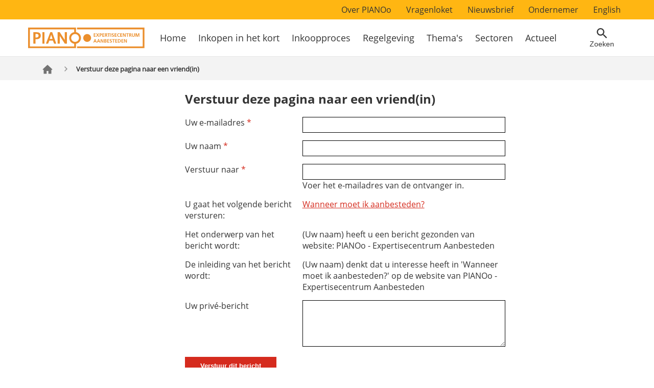

--- FILE ---
content_type: text/html; charset=UTF-8
request_url: https://www.pianoo.nl/nl/forward/node/270
body_size: 52702
content:


<!DOCTYPE html>
<html lang="nl" dir="ltr" prefix="og: https://ogp.me/ns#">
  <head>
    <meta charset="utf-8">
    <meta name="viewport" content="width=device-width, initial-scale=1">
    <meta http-equiv="X-UA-Compatible" content="IE=edge,chrome=1"/>

    <meta charset="utf-8" />
<noscript><style>form.antibot * :not(.antibot-message) { display: none !important; }</style>
</noscript><link rel="canonical" href="https://www.pianoo.nl/nl/forward/node/270" />
<meta property="og:site_name" content="PIANOo - Expertisecentrum Aanbesteden" />
<meta property="og:url" content="https://www.pianoo.nl/nl/forward/node/270" />
<meta property="og:title" content="Verstuur deze pagina naar een vriend(in) | PIANOo - Expertisecentrum Aanbesteden" />
<meta name="MobileOptimized" content="width" />
<meta name="HandheldFriendly" content="true" />
<meta name="viewport" content="width=device-width, initial-scale=1.0" />
<meta name="revisit-after" content="1 day" />
<meta name="sitepath" content="/nl/forward/node/270" />
<link rel="icon" href="/themes/custom/pianoo_theme/favicon.ico" type="image/vnd.microsoft.icon" />
<link rel="alternate" hreflang="nl" href="https://www.pianoo.nl/nl/inkopen-het-kort/wat-moet-ik-weten-over-europees-aanbesteden/wanneer-moet-ik-aanbesteden" />

    <title>Verstuur deze pagina naar een vriend(in) | PIANOo - Expertisecentrum Aanbesteden</title>
    <link rel="stylesheet" media="all" href="/sites/default/files/css/css_U828BweonDRMxLWdT5SpHb2ib5NM3ycAEW4zyIqtOho.css?delta=0&amp;language=nl&amp;theme=pianoo_theme&amp;include=eJwryEzMy8-PL8lIzU3VT8_JT0rM0S0uqczJzEvXKa4sLknN1U9KLE4FADcxD2s" />
<link rel="stylesheet" media="all" href="/sites/default/files/css/css_AaLiryRd51h3cySC544mFgtSfNbv6asDODey9NJ_LYs.css?delta=1&amp;language=nl&amp;theme=pianoo_theme&amp;include=eJwryEzMy8-PL8lIzU3VT8_JT0rM0S0uqczJzEvXKa4sLknN1U9KLE4FADcxD2s" />

    
  </head>
  <body class="default-layout  path-forward both-sidebars">
        <a href="#content" class="focusable skip-link">
      Overslaan en naar de inhoud gaan
    </a>

    <script type="text/javascript">
// <![CDATA[
(function(window, document, dataLayerName, id) {
window[dataLayerName]=window[dataLayerName]||[],window[dataLayerName].push({start:(new Date).getTime(),event:"stg.start"});var scripts=document.getElementsByTagName('script')[0],tags=document.createElement('script');
function stgCreateCookie(a,b,c){var d="";if(c){var e=new Date;e.setTime(e.getTime()+24*c*60*60*1e3),d="; expires="+e.toUTCString()}document.cookie=a+"="+b+d+"; path=/"}
var isStgDebug=(window.location.href.match("stg_debug")||document.cookie.match("stg_debug"))&&!window.location.href.match("stg_disable_debug");stgCreateCookie("stg_debug",isStgDebug?1:"",isStgDebug?14:-1);
var qP=[];dataLayerName!=="dataLayer"&&qP.push("data_layer_name="+dataLayerName),isStgDebug&&qP.push("stg_debug");var qPString=qP.length>0?("?"+qP.join("&")):"";
tags.async=!0,tags.src="https://statistiek.rvo.nl/"+id+".js"+qPString,scripts.parentNode.insertBefore(tags,scripts);
!function(a,n,i){a[n]=a[n]||{};for(var c=0;c<i.length;c++)!function(i){a[n][i]=a[n][i]||{},a[n][i].api=a[n][i].api||function(){var a=[].slice.call(arguments,0);"string"==typeof a[0]&&window[dataLayerName].push({event:n+"."+i+":"+a[0],parameters:[].slice.call(arguments,1)})}}(i[c])}(window,"ppms",["tm","cm"]);
})(window, document, 'dataLayer', 'f4d7bc58-3f4f-45b6-92ac-5a3e0c2451e1');
// ]]>
</script><noscript><iframe src="https://statistiek.rvo.nl/f4d7bc58-3f4f-45b6-92ac-5a3e0c2451e1/noscript.html" title="Piwik PRO embed snippet" height="0" width="0" style="display:none;visibility:hidden" aria-hidden="true"></iframe></noscript>
      <div class="dialog-off-canvas-main-canvas" data-off-canvas-main-canvas>
    


<div class="wrapper">
  <div class="container">
    <div class="row">
      <header class="relative page-header">
        
          <div class="menu-top-desktop">
    <nav role="navigation" aria-labelledby="block-secondarynavigation-menu" id="block-secondarynavigation" class="top-menu">
            
  <h2 class="visually-hidden" id="block-secondarynavigation-menu">Secondary navigation</h2>
  

        
              <div class="menu-container">
        <ul class="menu">
                      <li class="menu-item menu-item--collapsed">
          <a href="/nl/over-pianoo" data-drupal-link-system-path="node/56">Over PIANOo</a>
                  </li>
                  <li class="menu-item menu-item--collapsed">
          <a href="/nl/over-pianoo/vragenloket" data-drupal-link-system-path="node/10240">Vragenloket</a>
                  </li>
                  <li class="menu-item">
          <a href="/nl/actueel/meld-je-aan-voor-de-nieuwsbrief" data-drupal-link-system-path="node/15412">Nieuwsbrief</a>
                  </li>
                  <li class="menu-item">
          <a href="/nl/ondernemer" data-drupal-link-system-path="node/20894">Ondernemer</a>
                  </li>
                  <li class="menu-item">
          <a href="/en">English</a>
                  </li>
          </ul>
    </div>
  


  </nav>

  </div>

        <div class="header-container">
          <div class="header-wrapper">
            <div>
              <div class="logo-holder">
                <a href="https://www.pianoo.nl/nl" title="PIANOo" rel="home" tabindex="0">
                                      <img src="/themes/custom/pianoo_theme/images/logo/pianoo-logo.svg" alt="Logo Pianoo Expertisecentrum Aanbesteden">
                                  </a>
              </div>

              <div class="menu-wrapper">
                
                  <div class="menu-main-desktop">
    <nav role="navigation" aria-labelledby="block-hoofdnavigatie-menu" id="block-hoofdnavigatie" class="main-menu">
            
  <h2 class="visually-hidden" id="block-hoofdnavigatie-menu">Hoofdnavigatie</h2>
  

        
              <div class="menu-container">
        <ul class="menu">
                      <li class="menu-item">
          <a href="/nl" data-drupal-link-system-path="&lt;front&gt;">Home</a>
                  </li>
                  <li class="menu-item">
          <a href="/nl/inkopen-het-kort-vragen-en-antwoorden" data-drupal-link-system-path="node/167">Inkopen in het kort</a>
                  </li>
                  <li class="menu-item menu-item--collapsed">
          <a href="/nl/inkoopproces" data-drupal-link-system-path="node/54">Inkoopproces</a>
                  </li>
                  <li class="menu-item menu-item--collapsed">
          <a href="/nl/regelgeving" data-drupal-link-system-path="node/55">Regelgeving</a>
                  </li>
                  <li class="menu-item menu-item--collapsed">
          <a href="/nl/themas" title="Thema&#039;s" data-drupal-link-system-path="node/53">Thema&#039;s</a>
                  </li>
                  <li class="menu-item menu-item--collapsed">
          <a href="/nl/sectoren" data-drupal-link-system-path="node/109">Sectoren</a>
                  </li>
                  <li class="menu-item menu-item--collapsed">
          <a href="/nl/actueel" data-drupal-link-system-path="node/325">Actueel</a>
                  </li>
          </ul>
    </div>
  


  </nav>

  </div>


                <div class="menu-right">
                  <div class="search-button">
                      <button
                        class="search-button__toggle"
                        type="button"
                        id="top-search-button"
                        tabindex="0"
                        aria-expanded="false"
                        aria-label="Open zoekveld"
                      >
                      <span class="search-button__icon search-button__icon--loupe">Zoeken</span>
                      <span class="search-button__icon search-button__icon--close">Sluiten</span>
                    </button>
                  </div>

                  <nav class="mobile-menu">
                    <a href="#"
                        class="mobile-menu__toggle"
                        title="Main menu"
                        tabindex="0">
                      <span class="passive">Menu</span>
                      <span class="active">Sluiten</span>
                    </a>
                  </nav>
                </div>

                <div class="main-menu-mobile">
                    <div>
    <nav role="navigation" aria-labelledby="block-hoofdnavigatie-menu" id="block-hoofdnavigatie" class="main-menu">
            
  <h2 class="visually-hidden" id="block-hoofdnavigatie-menu">Hoofdnavigatie</h2>
  

        
              <div class="menu-container">
        <ul class="menu">
                      <li class="menu-item">
          <a href="/nl" data-drupal-link-system-path="&lt;front&gt;">Home</a>
                  </li>
                  <li class="menu-item">
          <a href="/nl/inkopen-het-kort-vragen-en-antwoorden" data-drupal-link-system-path="node/167">Inkopen in het kort</a>
                  </li>
                  <li class="menu-item menu-item--collapsed">
          <a href="/nl/inkoopproces" data-drupal-link-system-path="node/54">Inkoopproces</a>
                  </li>
                  <li class="menu-item menu-item--collapsed">
          <a href="/nl/regelgeving" data-drupal-link-system-path="node/55">Regelgeving</a>
                  </li>
                  <li class="menu-item menu-item--collapsed">
          <a href="/nl/themas" title="Thema&#039;s" data-drupal-link-system-path="node/53">Thema&#039;s</a>
                  </li>
                  <li class="menu-item menu-item--collapsed">
          <a href="/nl/sectoren" data-drupal-link-system-path="node/109">Sectoren</a>
                  </li>
                  <li class="menu-item menu-item--collapsed">
          <a href="/nl/actueel" data-drupal-link-system-path="node/325">Actueel</a>
                  </li>
          </ul>
    </div>
  


  </nav>

  </div>


                    <div>
    <nav role="navigation" aria-labelledby="block-secondarynavigation-menu" id="block-secondarynavigation" class="top-menu">
            
  <h2 class="visually-hidden" id="block-secondarynavigation-menu">Secondary navigation</h2>
  

        
              <div class="menu-container">
        <ul class="menu">
                      <li class="menu-item menu-item--collapsed">
          <a href="/nl/over-pianoo" data-drupal-link-system-path="node/56">Over PIANOo</a>
                  </li>
                  <li class="menu-item menu-item--collapsed">
          <a href="/nl/over-pianoo/vragenloket" data-drupal-link-system-path="node/10240">Vragenloket</a>
                  </li>
                  <li class="menu-item">
          <a href="/nl/actueel/meld-je-aan-voor-de-nieuwsbrief" data-drupal-link-system-path="node/15412">Nieuwsbrief</a>
                  </li>
                  <li class="menu-item">
          <a href="/nl/ondernemer" data-drupal-link-system-path="node/20894">Ondernemer</a>
                  </li>
                  <li class="menu-item">
          <a href="/en">English</a>
                  </li>
          </ul>
    </div>
  


  </nav>

  </div>

                </div>
              </div>
            </div>

            <div class="mobile-handlers">
              <div class="search">
                <div class="search-field" id="top-search-field">
                  <div class="search-field__dropdown">

                    <form class="search-form" data-drupal-selector="pianoo-global-search-form" action="https://www.pianoo.nl/nl/search/site#page-title" method="get" id="pianoo-global-search-form" accept-charset="UTF-8">
  <p class="visually-hidden">Zoeken</p><div class="search js-form-wrapper form-wrapper" tabindex="-1" data-drupal-selector="edit-container" id="edit-container"><div class="clearfix js-form-item form-item js-form-type-textfield form-item-text js-form-item-text form-no-label">
            

<label for="global-site-search" class="control-label visually-hidden">
      Zoeken

          </label>
            <div class="p65 ">
    <input class="placeholder-fallback form-text" title="Zoeken" data-drupal-selector="global-site-search" type="text" id="global-site-search" name="text" size="60" maxlength="128" />

      
        </div>

    </div>
<input class="form-submit-icon button js-form-submit form-submit" aria-label="Zoeken" data-drupal-selector="edit-submit" type="submit" id="edit-submit--2" value="" />
</div>

</form>


                    <div class="block-meest-gezocht">
                      <h3>Meest gezocht</h3>

                        <div>
          <a href="/nl/regelgeving/uniform-europees-aanbestedingsdocument-uea">Uniform Europees Aanbestedingsdocument (UEA)</a>
  <a href="/nl/inkoopproces/aanbestedingsprocedures/sociale-en-andere-specifieke-diensten-sas">Sociale en andere specifieke diensten (SAS)</a>
  <a href="/nl/regelgeving/voorwaarden/rijksoverheid/algemene-rijksinkoopvoorwaarden-voor-diensten-arvodi">ARVODI</a>


  </div>


                    </div>
                  </div>
                </div>
              </div>
            </div>
          </div>
        </div>
      </header>
    </div>
  </div>

  <div class="breadcrumb-container">
    <div class="breadcrumb-wrapper">
      <div>
        
  <ul class="breadcrumb">
          <li class="breadcrumb-item">
                        <a href="/nl">
            <svg
              xmlns="http://www.w3.org/2000/svg"
              width="26.446"
              height="26.446"
              viewBox="0 0 26.446 26.446"
            >
            <title>Ga terug naar home</title>
            <desc>Ga terug naar home</desc>
              <defs>
                <style>.a{fill:none;}.b{fill:#737373;}</style>
              </defs>
              <g>
                <path class="a" d="M0,0H26.446V26.446H0Z"/>
                <path 
                  class="b" 
                  d="M27.394,17.11l-9.784-9a.413.413,0,0,0-.559,0l-9.784,9A.826.826,0,0,0,7,17.718v.612a.413.413,0,0,0,.413.413H9.066v8.677h6.2v-6.2H19.4v6.2h6.2V18.743h1.653a.413.413,0,0,0,.413-.413v-.612a.826.826,0,0,0-.267-.608Z" 
                  transform="translate(-4.108 -4.694)"
                />
              </g>
            </svg>
          </a>
                    </li>
          <li class="breadcrumb-item">
              Verstuur deze pagina naar een vriend(in)
            </li>
      </ul>


  </div>

    </div>
  </div>

  <div class="container container__page page-content">
    <div class="main-content-sidebars">

              <aside class="sidebar__left">
          
        </aside>
      
      
      <section id="content" class="main">
                    <div>
        
  <h1>Verstuur deze pagina naar een vriend(in)</h1>



  </div>

                  <div>
    <div data-drupal-messages-fallback class="hidden"></div>    <form class="forward-form-node-270 forward-form horizontal-form simple-form" data-drupal-selector="forward-form-node-270" action="/nl/forward/node/270" method="post" id="forward-form-node-270" accept-charset="UTF-8">
  <div class="clearfix js-form-item form-item js-form-type-email form-item-email js-form-item-email">
            

<label for="edit-email" class="control-label js-form-required form-required">
      Uw e-mailadres

              <span class="form-required" title="This field is required.">*</span>    </label>
            <div class="p65 ">
    <input data-drupal-selector="edit-email" type="email" id="edit-email" name="email" value="" size="60" maxlength="254" class="form-email required" aria-required="true" />

      
        </div>

    </div>
<div class="clearfix js-form-item form-item js-form-type-textfield form-item-name js-form-item-name">
            

<label for="edit-name" class="control-label js-form-required form-required">
      Uw naam

              <span class="form-required" title="This field is required.">*</span>    </label>
            <div class="p65 ">
    <input data-drupal-selector="edit-name" type="text" id="edit-name" name="name" value="" size="60" maxlength="128" class="form-text required" aria-required="true" />

      
        </div>

    </div>
<div class="clearfix js-form-item form-item js-form-type-email form-item-recipient js-form-item-recipient">
            

<label for="edit-recipient" class="control-label js-form-required form-required">
      Verstuur naar

              <span class="form-required" title="This field is required.">*</span>    </label>
            <div class="p65 ">
    <input data-drupal-selector="edit-recipient" aria-describedby="edit-recipient--description" type="email" id="edit-recipient" name="recipient" value="" size="60" maxlength="254" class="form-email required" aria-required="true" />

              <div id="edit-recipient--description" class="description">
            Voer het e-mailadres van de ontvanger in.
        </div>
      
        </div>

    </div>
<div id="edit-page" class="clearfix js-form-item form-item js-form-type-item form-item-page js-form-item-page">
            

<label for="edit-page" class="control-label">
      U gaat het volgende bericht versturen:

          </label>
            <div class="p65 ">
    <a href="/nl/inkopen-het-kort/wat-moet-ik-weten-over-europees-aanbesteden/wanneer-moet-ik-aanbesteden" hreflang="nl">Wanneer moet ik aanbesteden?</a>
      
        </div>

    </div>
<div id="edit-subject" class="clearfix js-form-item form-item js-form-type-item form-item-subject js-form-item-subject">
            

<label for="edit-subject" class="control-label">
      Het onderwerp van het bericht wordt:

          </label>
            <div class="p65 ">
    (Uw naam) heeft u een bericht gezonden van website: PIANOo - Expertisecentrum Aanbesteden
      
        </div>

    </div>
<div id="edit-body" class="clearfix js-form-item form-item js-form-type-item form-item-body js-form-item-body">
            

<label for="edit-body" class="control-label">
      De inleiding van het bericht wordt:

          </label>
            <div class="p65 ">
    (Uw naam) denkt dat u interesse heeft in 'Wanneer moet ik aanbesteden?' op de website van PIANOo - Expertisecentrum Aanbesteden
      
        </div>

    </div>
<div class="clearfix js-form-item form-item js-form-type-textarea form-item-message js-form-item-message">
            

<label for="edit-message--2" class="control-label">
      Uw privé-bericht

          </label>
            <div class="p65 ">
    <div>
  <textarea data-drupal-selector="edit-message" id="edit-message--2" name="message" rows="5" cols="50" class="form-textarea"></textarea>
</div>

      
        </div>

    </div>
<input autocomplete="off" data-drupal-selector="form-r4atom-pye-bzxgemtvpadxwk7recyzqixxhhqzgn4" type="hidden" name="form_build_id" value="form-R4aTom--Pye-BzxGEmtvPADXWK7REcYzQixxHHQZGN4" />
<input data-drupal-selector="edit-forward-form-node-270" type="hidden" name="form_id" value="forward_form_node_270" />
<input data-drupal-selector="edit-honeypot-time" type="hidden" name="honeypot_time" value="xIn2rJM70z4U6FrZx2pk8yMkG-5IiHbcAW27yab91_Q" />
<div data-drupal-selector="edit-actions" class="form-actions js-form-wrapper form-wrapper" id="edit-actions"><input data-drupal-selector="edit-submit" type="submit" id="edit-submit" name="op" value="Verstuur dit bericht" class="button js-form-submit form-submit" />
</div>
<div class="url-textfield js-form-wrapper form-wrapper" style="display: none !important;"><div class="clearfix js-form-item form-item js-form-type-textfield form-item-url js-form-item-url">
            

<label for="edit-url" class="control-label">
      Laat dit veld leeg

          </label>
            <div class="p65 ">
    <input autocomplete="off" data-drupal-selector="edit-url" type="text" id="edit-url" name="url" value="" size="20" maxlength="128" class="form-text" />

      
        </div>

    </div>
</div>

</form>


  </div>


        
        
              </section>

              <aside class="sidebar__right">
          <div class="main-image-wrapper">
                       </div>
          
        </aside>
          </div>
  </div>
</div>

  <div class="side-menu">
    <div class="side-menu__content">
            <nav class="drawer-menu"><div class="drawer-menu__backlink-wrapper"></div><div class="drawer-menu__selection"></div><div class="drawer-menu__full"><ul><li class="drawer-menu__item"><div class="drawer-menu__item-wrapper"><a class="drawer-menu__link" href="/nl" data-url="">Home</a><div class="drawer-menu__spacer"></div></div></li><li class="drawer-menu__item"><div class="drawer-menu__item-wrapper"><a class="drawer-menu__link" href="/nl/inkopen-het-kort-vragen-en-antwoorden" data-url="167">Inkopen in het kort</a><div class="drawer-menu__spacer"></div></div></li><li class="drawer-menu__item"><div class="drawer-menu__item-wrapper"><a class="drawer-menu__link" href="/nl/inkoopproces" data-url="54">Inkoopproces</a><div class="drawer-menu__spacer"><a href="#" class="drawer-menu__child-link"></a></div></div><ul><li class="drawer-menu__item"><div class="drawer-menu__item-wrapper"><a class="drawer-menu__link" href="/nl/inkoopproces/fase-1-voorbereiden-opdracht" data-url="6781">Fase 1 Voorbereiden</a><div class="drawer-menu__spacer"><a href="#" class="drawer-menu__child-link"></a></div></div><ul><li class="drawer-menu__item"><div class="drawer-menu__item-wrapper"><a class="drawer-menu__link" href="/nl/inkoopproces/fase-1-voorbereiden/aanbestedingsregels" data-url="6794">Aanbestedingsregels</a><div class="drawer-menu__spacer"><a href="#" class="drawer-menu__child-link"></a></div></div><ul><li class="drawer-menu__item"><div class="drawer-menu__item-wrapper"><a class="drawer-menu__link" href="/nl/inkoopproces/fase-1-voorbereiden/aanbestedingsregels/europese-aanbestedingsregels-caribisch-deel" data-url="23342">Caribisch deel</a><div class="drawer-menu__spacer"></div></div></li></ul></li><li class="drawer-menu__item"><div class="drawer-menu__item-wrapper"><a class="drawer-menu__link" href="/nl/inkoopproces/fase-1-voorbereiden/aanbestedingsplicht" data-url="6796">Aanbestedingsplicht</a><div class="drawer-menu__spacer"><a href="#" class="drawer-menu__child-link"></a></div></div><ul><li class="drawer-menu__item"><div class="drawer-menu__item-wrapper"><a class="drawer-menu__link" href="/nl/inkoopproces/fase-1-voorbereiden/aanbestedingsplicht/afzonderlijke-operationele-eenheid" data-url="6797">Operationele eenheid</a><div class="drawer-menu__spacer"></div></div></li><li class="drawer-menu__item"><div class="drawer-menu__item-wrapper"><a class="drawer-menu__link" href="/nl/inkoopproces/fase-1-voorbereiden/aanbestedingsplicht/lijst-centrale-overheidsinstanties" data-url="14778">Overheidsinstanties</a><div class="drawer-menu__spacer"></div></div></li><li class="drawer-menu__item"><div class="drawer-menu__item-wrapper"><a class="drawer-menu__link" href="/nl/inkoopproces/fase-1-voorbereiden-inkoopopdracht/aanbestedingsplicht/ramen-van-opdracht" data-url="9366">Ramen opdracht</a><div class="drawer-menu__spacer"></div></div></li><li class="drawer-menu__item"><div class="drawer-menu__item-wrapper"><a class="drawer-menu__link" href="/nl/inkoopproces/fase-1-voorbereiden-inkoopopdracht/aanbestedingsplicht/maak-of-koopbeslissing" data-url="12810">Maak/koopbeslissing</a><div class="drawer-menu__spacer"><a href="#" class="drawer-menu__child-link"></a></div></div><ul><li class="drawer-menu__item"><div class="drawer-menu__item-wrapper"><a class="drawer-menu__link" href="/nl/inkoopproces/economische-afwegingen-bij-aanbesteding/maak-of-koopbeslissing/afwegingskader-stappenplan-maakkoopbeslissing" data-url="12811">Stappenplan</a><div class="drawer-menu__spacer"></div></div></li></ul></li></ul></li><li class="drawer-menu__item"><div class="drawer-menu__item-wrapper"><a class="drawer-menu__link" href="/nl/inkoopproces/fase-1-voorbereiden/inkoopbehoefte" data-url="6792">Inkoopbehoefte</a><div class="drawer-menu__spacer"></div></div></li><li class="drawer-menu__item"><div class="drawer-menu__item-wrapper"><a class="drawer-menu__link" href="/nl/inkoopproces/fase-1-voorbereiden/vormgeven-van-een-opdracht" data-url="16408">Vormgeven opdracht</a><div class="drawer-menu__spacer"></div></div></li><li class="drawer-menu__item"><div class="drawer-menu__item-wrapper"><a class="drawer-menu__link" href="/nl/inkoopproces/fase-1-voorbereiden/beleidsdoelen-bij-inkoop" data-url="6799">Beleidsdoelen</a><div class="drawer-menu__spacer"></div></div></li><li class="drawer-menu__item"><div class="drawer-menu__item-wrapper"><a class="drawer-menu__link" href="/nl/inkoopproces/fase-1-voorbereiden/inkoopstrategie" data-url="6798">Inkoopstrategie</a><div class="drawer-menu__spacer"><a href="#" class="drawer-menu__child-link"></a></div></div><ul><li class="drawer-menu__item"><div class="drawer-menu__item-wrapper"><a class="drawer-menu__link" href="/nl/inkoopproces/fase-1-voorbereiden-inkoopopdracht/inkoopstrategie/economische-afwegingen-bij-aanbesteding" data-url="9650">Economische afwegingen</a><div class="drawer-menu__spacer"></div></div></li><li class="drawer-menu__item"><div class="drawer-menu__item-wrapper"><a class="drawer-menu__link" href="/nl/inkoopproces/fase-1-voorbereiden/inkoopstrategie/aanbesteden-en-derde-landen" data-url="19341">Derde landen</a><div class="drawer-menu__spacer"></div></div></li></ul></li><li class="drawer-menu__item"><div class="drawer-menu__item-wrapper"><a class="drawer-menu__link" href="/nl/inkoopproces/fase-1-voorbereiden/kiezen-aanbestedingsprocedure" data-url="6884">Kiezen procedure</a><div class="drawer-menu__spacer"></div></div></li><li class="drawer-menu__item"><div class="drawer-menu__item-wrapper"><a class="drawer-menu__link" href="/nl/inkoopproces/fase-1-voorbereiden/keuze-gunningscriterium-en-opstellen-subgunningscriteria" data-url="6831">(Sub)gunningscriteria</a><div class="drawer-menu__spacer"><a href="#" class="drawer-menu__child-link"></a></div></div><ul><li class="drawer-menu__item"><div class="drawer-menu__item-wrapper"><a class="drawer-menu__link" href="/nl/inkoopproces/fase-1-voorbereiden-inkoopopdracht/keuze-gunningscriterum-opstellen-subgunningscriteria/prestatieprikkels" data-url="11312">Prestatieprikkels</a><div class="drawer-menu__spacer"><a href="#" class="drawer-menu__child-link"></a></div></div><ul><li class="drawer-menu__item"><div class="drawer-menu__item-wrapper"><a class="drawer-menu__link" href="/nl/inkoopproces/fase-1-voorbereiden-inkoopopdracht/keuze-gunningscriterum-opstellen-subgunningscriteria/prestatieprikkels/aan-slag" data-url="11314">Toepassen</a><div class="drawer-menu__spacer"></div></div></li><li class="drawer-menu__item"><div class="drawer-menu__item-wrapper"><a class="drawer-menu__link" href="/nl/inkoopproces/fase-1-voorbereiden/subgunningscriteria/prestatieprikkels/bonussen-en-malussen" data-url="11313">Bonussen en malussen</a><div class="drawer-menu__spacer"></div></div></li><li class="drawer-menu__item"><div class="drawer-menu__item-wrapper"><a class="drawer-menu__link" href="/nl/inkoopproces/fase-1-voorbereiden-inkoopopdracht/keuze-gunningscriterum-opstellen-subgunningscriteria/prestatieprikkels/aan-0" data-url="11315">Stappenplan</a><div class="drawer-menu__spacer"></div></div></li><li class="drawer-menu__item"><div class="drawer-menu__item-wrapper"><a class="drawer-menu__link" href="/nl/inkoopproces/fase-1-voorbereiden/subgunningscriteria/prestatieprikkels/value-engineering" data-url="13877">Value engineering</a><div class="drawer-menu__spacer"></div></div></li></ul></li></ul></li><li class="drawer-menu__item"><div class="drawer-menu__item-wrapper"><a class="drawer-menu__link" href="/nl/inkoopproces/fase-1-voorbereiden/marktconsultatie-betrek-de-markt" data-url="6854">Marktconsultatie</a><div class="drawer-menu__spacer"></div></div></li><li class="drawer-menu__item"><div class="drawer-menu__item-wrapper"><a class="drawer-menu__link" href="/nl/inkoopproces/fase-1-voorbereiden/opstellen-selectiecriteria" data-url="6832">Selectiecriteria</a><div class="drawer-menu__spacer"><a href="#" class="drawer-menu__child-link"></a></div></div><ul><li class="drawer-menu__item"><div class="drawer-menu__item-wrapper"><a class="drawer-menu__link" href="/nl/inkoopproces/fase-1-voorbereiden-inkoopopdracht/opstellen-selectiecriteria/faillissementsrisico" data-url="10149">Faillissementsrisico</a><div class="drawer-menu__spacer"></div></div></li></ul></li><li class="drawer-menu__item"><div class="drawer-menu__item-wrapper"><a class="drawer-menu__link" href="/nl/inkoopproces/fase-1-voorbereiden/specificeren" data-url="6834">Specificeren</a><div class="drawer-menu__spacer"><a href="#" class="drawer-menu__child-link"></a></div></div><ul><li class="drawer-menu__item"><div class="drawer-menu__item-wrapper"><a class="drawer-menu__link" href="/nl/inkoopproces/fase-1-voorbereiden/specificeren/verplichtingen-op-het-gebied-van-het-milieu-sociaal" data-url="12740">Milieu, sociaal en arbeid</a><div class="drawer-menu__spacer"></div></div></li><li class="drawer-menu__item"><div class="drawer-menu__item-wrapper"><a class="drawer-menu__link" href="/nl/inkoopproces/fase-1-voorbereiden/specificeren/verwijzing-naar-technische-specificaties" data-url="12838">Technische specificaties</a><div class="drawer-menu__spacer"></div></div></li><li class="drawer-menu__item"><div class="drawer-menu__item-wrapper"><a class="drawer-menu__link" href="/nl/inkoopproces/fase-1-voorbereiden/specificeren/keurmerken" data-url="12474">Keurmerken</a><div class="drawer-menu__spacer"></div></div></li><li class="drawer-menu__item"><div class="drawer-menu__item-wrapper"><a class="drawer-menu__link" href="/nl/inkoopproces/fase-1-voorbereiden/specificeren/specificeren-algemene-voorwaarden" data-url="6835">Algemene voorwaarden</a><div class="drawer-menu__spacer"></div></div></li></ul></li><li class="drawer-menu__item"><div class="drawer-menu__item-wrapper"><a class="drawer-menu__link" href="/nl/inkoopproces/fase-1-voorbereiden/goed-samenwerken-begint-al-de-aanbesteding" data-url="22438">Samenwerken</a><div class="drawer-menu__spacer"></div></div></li><li class="drawer-menu__item"><div class="drawer-menu__item-wrapper"><a class="drawer-menu__link" href="/nl/inkoopproces/fase-1-voorbereiden/voorbereiding-afronden" data-url="6914">Afronden</a><div class="drawer-menu__spacer"></div></div></li></ul></li><li class="drawer-menu__item"><div class="drawer-menu__item-wrapper"><a class="drawer-menu__link" href="/nl/inkoopproces/fase-2-doorlopen-aanbestedingsprocedure" data-url="6782">Fase 2 Doorlopen</a><div class="drawer-menu__spacer"><a href="#" class="drawer-menu__child-link"></a></div></div><ul><li class="drawer-menu__item"><div class="drawer-menu__item-wrapper"><a class="drawer-menu__link" href="/nl/inkoopproces/fase-2-doorlopen/aankondigen" data-url="6776">Aankondigen</a><div class="drawer-menu__spacer"><a href="#" class="drawer-menu__child-link"></a></div></div><ul><li class="drawer-menu__item"><div class="drawer-menu__item-wrapper"><a class="drawer-menu__link" href="/nl/inkoopproces/fase-2-doorlopen/aankondigen/tenderned-onlinemarktplein-voor-aanbestedingen" data-url="436">TenderNed</a><div class="drawer-menu__spacer"></div></div></li><li class="drawer-menu__item"><div class="drawer-menu__item-wrapper"><a class="drawer-menu__link" href="/nl/inkoopproces/fase-2-doorlopen-aanbestedingsprocedure/aankondigen/inhoud-aankondigingsformulier" data-url="12827">Inhoud aankondigingsformulier</a><div class="drawer-menu__spacer"></div></div></li><li class="drawer-menu__item"><div class="drawer-menu__item-wrapper"><a class="drawer-menu__link" href="/nl/inkoopproces/fase-2-doorlopen/aankondigen/eforms-het-aankondigen-van-eu-opdrachten" data-url="21298">eForms</a><div class="drawer-menu__spacer"></div></div></li><li class="drawer-menu__item"><div class="drawer-menu__item-wrapper"><a class="drawer-menu__link" href="/nl/inkoopproces/fase-2-doorlopen-aanbestedingsprocedure/aankondigen/niet-wezenlijke-wijziging" data-url="12837">(Niet-)wezenlijke wijziging</a><div class="drawer-menu__spacer"></div></div></li><li class="drawer-menu__item"><div class="drawer-menu__item-wrapper"><a class="drawer-menu__link" href="/nl/inkoopproces/fase-2-doorlopen/aankondigen/termijnen-bij-openbare-procedures-zonder-voorselectie" data-url="6788">Termijnen openbare procedures</a><div class="drawer-menu__spacer"></div></div></li><li class="drawer-menu__item"><div class="drawer-menu__item-wrapper"><a class="drawer-menu__link" href="/nl/inkoopproces/fase-2-doorlopen/aankondigen/termijnen-bij-procedures-met-voorselectie" data-url="6789">Termijnen procedures met voorselectie</a><div class="drawer-menu__spacer"></div></div></li></ul></li><li class="drawer-menu__item"><div class="drawer-menu__item-wrapper"><a class="drawer-menu__link" href="/nl/inkoopproces/fase-2-doorlopen-aanbestedingsprocedure/aanmelden" data-url="6813">Aanmelden</a><div class="drawer-menu__spacer"></div></div></li><li class="drawer-menu__item"><div class="drawer-menu__item-wrapper"><a class="drawer-menu__link" href="/nl/inkoopproces/fase-2-doorlopen-aanbestedingsprocedure/selecteren" data-url="6815">Selecteren</a><div class="drawer-menu__spacer"></div></div></li><li class="drawer-menu__item"><div class="drawer-menu__item-wrapper"><a class="drawer-menu__link" href="/nl/inkoopproces/fase-2-doorlopen-aanbestedingsprocedure/inschrijven" data-url="6828">Inschrijven</a><div class="drawer-menu__spacer"></div></div></li><li class="drawer-menu__item"><div class="drawer-menu__item-wrapper"><a class="drawer-menu__link" href="/nl/inkoopproces/fase-2-doorlopen-aanbestedingsprocedure/gunnen" data-url="6850">Gunnen</a><div class="drawer-menu__spacer"><a href="#" class="drawer-menu__child-link"></a></div></div><ul><li class="drawer-menu__item"><div class="drawer-menu__item-wrapper"><a class="drawer-menu__link" href="/nl/inkoopproces/fase-2-doorlopen-aanbestedingsprocedure/gunnen/model-k-verklaring" data-url="6891">Model-K</a><div class="drawer-menu__spacer"></div></div></li><li class="drawer-menu__item"><div class="drawer-menu__item-wrapper"><a class="drawer-menu__link" href="/nl/inkoopproces/fase-2-doorlopen-aanbestedingsprocedure/gunnen/ongeldige-bijzondere-inschrijvingen" data-url="6873">Ongeldige en bijzondere inschrijvingen</a><div class="drawer-menu__spacer"></div></div></li><li class="drawer-menu__item"><div class="drawer-menu__item-wrapper"><a class="drawer-menu__link" href="/nl/inkoopproces/fase-2-doorlopen-aanbestedingsprocedure/gunnen/geen-verplichting-tot-gunnen" data-url="6893">Geen verplichting tot gunnen</a><div class="drawer-menu__spacer"></div></div></li><li class="drawer-menu__item"><div class="drawer-menu__item-wrapper"><a class="drawer-menu__link" href="/nl/inkoopproces/fase-2-doorlopen-aanbestedingsprocedure/gunnen/abnormaal-lage-inschrijvingen" data-url="9339">Abnormaal lage inschrijving</a><div class="drawer-menu__spacer"><a href="#" class="drawer-menu__child-link"></a></div></div><ul><li class="drawer-menu__item"><div class="drawer-menu__item-wrapper"><a class="drawer-menu__link" href="/nl/praktijk-tools/handreikingen-voorbeelddocumenten/economische-afwegingen-bij-aanbesteding/abnormaal-lage-inschrijvingen-0" data-url="10150">Methodieken</a><div class="drawer-menu__spacer"></div></div></li></ul></li><li class="drawer-menu__item"><div class="drawer-menu__item-wrapper"><a class="drawer-menu__link" href="/nl/inkoopproces/fase-2-doorlopen-aanbestedingsprocedure/gunnen/informatieverstrekking-over-gunningsbeslissing" data-url="6874">Informatieverstrekking</a><div class="drawer-menu__spacer"></div></div></li></ul></li><li class="drawer-menu__item"><div class="drawer-menu__item-wrapper"><a class="drawer-menu__link" href="/nl/inkoopproces/fase-2-doorlopen-aanbestedingsprocedure/afronden-aanbestedingsprocedure" data-url="6847">Afronden</a><div class="drawer-menu__spacer"><a href="#" class="drawer-menu__child-link"></a></div></div><ul><li class="drawer-menu__item"><div class="drawer-menu__item-wrapper"><a class="drawer-menu__link" href="/nl/inkoopproces/fase-2-doorlopen/afronden/verplicht-publiceren-van-definitieve-waarde" data-url="21187">Definitieve waarde publiceren</a><div class="drawer-menu__spacer"></div></div></li><li class="drawer-menu__item"><div class="drawer-menu__item-wrapper"><a class="drawer-menu__link" href="/nl/inkoopproces/fase-2-doorlopen/afronden/evaluatieformulier-aanbestedingsproces" data-url="20280">Evaluatie aanbestedingsproces</a><div class="drawer-menu__spacer"></div></div></li></ul></li></ul></li><li class="drawer-menu__item"><div class="drawer-menu__item-wrapper"><a class="drawer-menu__link" href="/nl/inkoopproces/fase-3-uitvoeren-opdracht" data-url="6783">Fase 3 Uitvoeren</a><div class="drawer-menu__spacer"><a href="#" class="drawer-menu__child-link"></a></div></div><ul><li class="drawer-menu__item"><div class="drawer-menu__item-wrapper"><a class="drawer-menu__link" href="/nl/inkoopproces/fase-3-uitvoeren/inrichten-en-uitvoeren-van-contractbeheer" data-url="15404">Contractbeheer</a><div class="drawer-menu__spacer"></div></div></li><li class="drawer-menu__item"><div class="drawer-menu__item-wrapper"><a class="drawer-menu__link" href="/nl/inkoopproces/fase-3-uitvoeren/contractmanagement" data-url="15406">Contractmanagement</a><div class="drawer-menu__spacer"></div></div></li><li class="drawer-menu__item"><div class="drawer-menu__item-wrapper"><a class="drawer-menu__link" href="/nl/inkoopproces/fase-3-uitvoeren/leveranciersmanagement" data-url="15409">Leveranciersmanagement</a><div class="drawer-menu__spacer"></div></div></li></ul></li><li class="drawer-menu__item"><div class="drawer-menu__item-wrapper"><a class="drawer-menu__link" href="/nl/inkoopproces/organisatie-van-inkoop" data-url="15160">Organisatie</a><div class="drawer-menu__spacer"><a href="#" class="drawer-menu__child-link"></a></div></div><ul><li class="drawer-menu__item"><div class="drawer-menu__item-wrapper"><a class="drawer-menu__link" href="/nl/inkoopproces/organisatie/onderzoek-strategische-inkoop" data-url="16789">Strategisch inkoop</a><div class="drawer-menu__spacer"></div></div></li><li class="drawer-menu__item"><div class="drawer-menu__item-wrapper"><a class="drawer-menu__link" href="/nl/inkoopproces/fase-0-organisatie-van-inkoop/categoriemanagement" data-url="11227">Categoriemanagement</a><div class="drawer-menu__spacer"></div></div></li><li class="drawer-menu__item"><div class="drawer-menu__item-wrapper"><a class="drawer-menu__link" href="/nl/inkoopproces/fase-0-organisatie-van-inkoop/inkoopdiagnose" data-url="2350">Inkoopdiagnose</a><div class="drawer-menu__spacer"></div></div></li><li class="drawer-menu__item"><div class="drawer-menu__item-wrapper"><a class="drawer-menu__link" href="/nl/inkoopproces/organisatie/inkooppakketten" data-url="5751">Inkooppakketten</a><div class="drawer-menu__spacer"></div></div></li><li class="drawer-menu__item"><div class="drawer-menu__item-wrapper"><a class="drawer-menu__link" href="/nl/inkoopproces/organisatie/msu-model" data-url="2045">MSU+ model</a><div class="drawer-menu__spacer"></div></div></li><li class="drawer-menu__item"><div class="drawer-menu__item-wrapper"><a class="drawer-menu__link" href="/nl/inkoopproces/fase-0-organisatie-van-inkoop/prestatie-inkoop-of-best-value-procurement" data-url="8806">Prestatie-inkoop/Best Value Procurement</a><div class="drawer-menu__spacer"></div></div></li><li class="drawer-menu__item"><div class="drawer-menu__item-wrapper"><a class="drawer-menu__link" href="/nl/inkoopproces/fase-0-organisatie-van-inkoop/prestatiemeten-past-performance" data-url="8520">Prestatiemeten/Past Performance</a><div class="drawer-menu__spacer"></div></div></li><li class="drawer-menu__item"><div class="drawer-menu__item-wrapper"><a class="drawer-menu__link" href="/nl/inkoopproces/fase-0-organisatie-van-inkoop/tenderboard" data-url="11061">Tenderboard</a><div class="drawer-menu__spacer"></div></div></li><li class="drawer-menu__item"><div class="drawer-menu__item-wrapper"><a class="drawer-menu__link" href="/nl/inkoopproces/organisatie/aanbestedingskalender" data-url="21295">Aanbestedingskalender</a><div class="drawer-menu__spacer"></div></div></li><li class="drawer-menu__item"><div class="drawer-menu__item-wrapper"><a class="drawer-menu__link" href="/nl/inkoopproces/organisatie/inkopen-en-accountantscontrole-decentrale-overheid" data-url="20718">Accountantscontrole decentrale overheden</a><div class="drawer-menu__spacer"><a href="#" class="drawer-menu__child-link"></a></div></div><ul><li class="drawer-menu__item"><div class="drawer-menu__item-wrapper"><a class="drawer-menu__link" href="/nl/inkoopproces/organisatie/accountantscontrole-decentrale-overheden/accountantscontrole" data-url="20720">Aanbesteding</a><div class="drawer-menu__spacer"></div></div></li><li class="drawer-menu__item"><div class="drawer-menu__item-wrapper"><a class="drawer-menu__link" href="/nl/inkoopproces/organisatie/accountantscontrole-decentrale-overheden/accountantscontrole-de" data-url="20722">Overeenkomst</a><div class="drawer-menu__spacer"></div></div></li><li class="drawer-menu__item"><div class="drawer-menu__item-wrapper"><a class="drawer-menu__link" href="/nl/inkoopproces/organisatie/accountantscontrole-decentrale-overheden/accountantscontrole-spendanalyse" data-url="20723">Spendanalyse</a><div class="drawer-menu__spacer"></div></div></li><li class="drawer-menu__item"><div class="drawer-menu__item-wrapper"><a class="drawer-menu__link" href="/nl/inkoopproces/organisatie/accountantscontrole-decentrale-overheden/accountantscontrole-de-te-nemen" data-url="20724">Maatregelen</a><div class="drawer-menu__spacer"></div></div></li></ul></li></ul></li><li class="drawer-menu__item"><div class="drawer-menu__item-wrapper"><a class="drawer-menu__link" href="/nl/inkoopproces/aanbestedingsprocedures" data-url="6856">Aanbestedingsprocedures</a><div class="drawer-menu__spacer"><a href="#" class="drawer-menu__child-link"></a></div></div><ul><li class="drawer-menu__item"><div class="drawer-menu__item-wrapper"><a class="drawer-menu__link" href="/nl/inkoopproces/aanbestedingsprocedures/europese-openbare-en-niet-openbare-procedures" data-url="6857">Openbaar en niet-openbaar</a><div class="drawer-menu__spacer"><a href="#" class="drawer-menu__child-link"></a></div></div><ul><li class="drawer-menu__item"><div class="drawer-menu__item-wrapper"><a class="drawer-menu__link" href="/nl/inkoopproces/fase-1-voorbereiden-inkoopopdracht/mogelijke-aanbestedingsprocedures/europese-specifieke-procedures/versnelde" data-url="6863">Versnelde procedure</a><div class="drawer-menu__spacer"></div></div></li></ul></li><li class="drawer-menu__item"><div class="drawer-menu__item-wrapper"><a class="drawer-menu__link" href="/nl/inkoopproces/aanbestedingsprocedures/sociale-en-andere-specifieke-diensten-sas" data-url="6859">Sociale en andere specifieke diensten</a><div class="drawer-menu__spacer"></div></div></li><li class="drawer-menu__item"><div class="drawer-menu__item-wrapper"><a class="drawer-menu__link" href="/nl/inkoopproces/aanbestedingsprocedures/mededingingsprocedure-met-onderhandeling" data-url="7058">Mededingingsprocedure met onderhandeling</a><div class="drawer-menu__spacer"></div></div></li><li class="drawer-menu__item"><div class="drawer-menu__item-wrapper"><a class="drawer-menu__link" href="/nl/inkoopproces/aanbestedingsprocedures/onderhandelingsprocedure-zonder-voorafgaande-aankondiging" data-url="6861">Onderhandelings- procedure zonder aankondiging</a><div class="drawer-menu__spacer"></div></div></li><li class="drawer-menu__item"><div class="drawer-menu__item-wrapper"><a class="drawer-menu__link" href="/nl/inkoopproces/aanbestedingsprocedures/concurrentiegerichte-dialoog" data-url="6864">Concurrentiegerichte dialoog</a><div class="drawer-menu__spacer"></div></div></li><li class="drawer-menu__item"><div class="drawer-menu__item-wrapper"><a class="drawer-menu__link" href="/nl/inkoopproces/aanbestedingsprocedures/prijsvraag" data-url="6865">Prijsvraag</a><div class="drawer-menu__spacer"></div></div></li><li class="drawer-menu__item"><div class="drawer-menu__item-wrapper"><a class="drawer-menu__link" href="/nl/inkoopproces/aanbestedingsprocedures/concessie" data-url="6866">Concessie</a><div class="drawer-menu__spacer"></div></div></li><li class="drawer-menu__item"><div class="drawer-menu__item-wrapper"><a class="drawer-menu__link" href="/nl/inkoopproces/aanbestedingsprocedures/innovatiepartnerschap" data-url="12494">Innovatiepartnerschap</a><div class="drawer-menu__spacer"><a href="#" class="drawer-menu__child-link"></a></div></div><ul><li class="drawer-menu__item"><div class="drawer-menu__item-wrapper"><a class="drawer-menu__link" href="/nl/inkoopproces/fase-1-voorbereiden-inkoopdracht/mogelijke-aanbestedingsprocedures/bijzondere-europese-procedures-1/staatssteun" data-url="12495">Precommercieel inkopen</a><div class="drawer-menu__spacer"></div></div></li><li class="drawer-menu__item"><div class="drawer-menu__item-wrapper"><a class="drawer-menu__link" href="/nl/inkoopproces/aanbestedingsprocedures/innovatiepartnerschap/innovatiepartnerschap-pre-commercieel" data-url="15970">Innovatiepartnerschap of pre-commercieel inkopen</a><div class="drawer-menu__spacer"></div></div></li></ul></li><li class="drawer-menu__item"><div class="drawer-menu__item-wrapper"><a class="drawer-menu__link" href="/nl/inkoopproces/aanbestedingsprocedures/raamovereenkomsten" data-url="6876">Raamovereenkomsten</a><div class="drawer-menu__spacer"></div></div></li><li class="drawer-menu__item"><div class="drawer-menu__item-wrapper"><a class="drawer-menu__link" href="/nl/inkoopproces/aanbestedingsprocedures/dynamisch-aankoopsysteem-das" data-url="12829">Dynamisch aankoopsysteem</a><div class="drawer-menu__spacer"></div></div></li><li class="drawer-menu__item"><div class="drawer-menu__item-wrapper"><a class="drawer-menu__link" href="/nl/inkoopproces/aanbestedingsprocedures/elektronische-veiling" data-url="22535">Elektronische veiling</a><div class="drawer-menu__spacer"></div></div></li><li class="drawer-menu__item"><div class="drawer-menu__item-wrapper"><a class="drawer-menu__link" href="/nl/inkoopproces/aanbestedingsprocedures/gecentraliseerde-aankoopactiviteiten-en-aankoopcentrales" data-url="21858">Aankoopcentrale</a><div class="drawer-menu__spacer"></div></div></li><li class="drawer-menu__item"><div class="drawer-menu__item-wrapper"><a class="drawer-menu__link" href="/nl/inkoopproces/aanbestedingsprocedures/nationale-procedures" data-url="6877">Nationale procedures</a><div class="drawer-menu__spacer"></div></div></li></ul></li><li class="drawer-menu__item"><div class="drawer-menu__item-wrapper"><a class="drawer-menu__link" href="/nl/inkoopproces/fase-2-doorlopen-aanbestedingsprocedure/gunnen/rechtsbescherming" data-url="6875">Rechtsbescherming</a><div class="drawer-menu__spacer"></div></div></li><li class="drawer-menu__item"><div class="drawer-menu__item-wrapper"><a class="drawer-menu__link" href="/nl/inkoopproces/praktijk-tools-algemeen" data-url="19045">Praktijk &amp; Tools</a><div class="drawer-menu__spacer"><a href="#" class="drawer-menu__child-link"></a></div></div><ul><li class="drawer-menu__item"><div class="drawer-menu__item-wrapper"><a class="drawer-menu__link" href="/nl/inkoopproces/praktijk-tools/praktijkvoorbeelden-algemeen-inkopen" data-url="2617">Praktijkvoorbeelden</a><div class="drawer-menu__spacer"></div></div></li><li class="drawer-menu__item"><div class="drawer-menu__item-wrapper"><a class="drawer-menu__link" href="/nl/inkoopproces/praktijk-tools/handreikingen-algemeen-inkopen" data-url="2625">Handreikingen</a><div class="drawer-menu__spacer"></div></div></li><li class="drawer-menu__item"><div class="drawer-menu__item-wrapper"><a class="drawer-menu__link" href="/nl/inkoopproces/praktijk-tools/onderzoeken-algemeen-inkopen" data-url="3051">Onderzoeken</a><div class="drawer-menu__spacer"></div></div></li></ul></li></ul></li><li class="drawer-menu__item"><div class="drawer-menu__item-wrapper"><a class="drawer-menu__link" href="/nl/regelgeving" data-url="55">Regelgeving</a><div class="drawer-menu__spacer"><a href="#" class="drawer-menu__child-link"></a></div></div><ul><li class="drawer-menu__item"><div class="drawer-menu__item-wrapper"><a class="drawer-menu__link" href="/nl/regelgeving/europese-wetgeving-bij-aanbesteden" data-url="1725">Europese wetgeving</a><div class="drawer-menu__spacer"><a href="#" class="drawer-menu__child-link"></a></div></div><ul><li class="drawer-menu__item"><div class="drawer-menu__item-wrapper"><a class="drawer-menu__link" href="/nl/regelgeving/europese-wetgeving/europese-wetgeving-bij-aanbesteden-algemeen" data-url="21860">Algemeen</a><div class="drawer-menu__spacer"><a href="#" class="drawer-menu__child-link"></a></div></div><ul><li class="drawer-menu__item"><div class="drawer-menu__item-wrapper"><a class="drawer-menu__link" href="/nl/regelgeving/europese-wetgeving/algemeen/herziening-europese-aanbestedingsrichtlijnen" data-url="23309">Herziening richtlijnen</a><div class="drawer-menu__spacer"></div></div></li></ul></li><li class="drawer-menu__item"><div class="drawer-menu__item-wrapper"><a class="drawer-menu__link" href="/nl/regelgeving/europese-wetgeving/groene-en-sociale-europese-wetgeving-bij-aanbesteden" data-url="21864">Groen en sociaal</a><div class="drawer-menu__spacer"><a href="#" class="drawer-menu__child-link"></a></div></div><ul><li class="drawer-menu__item"><div class="drawer-menu__item-wrapper"><a class="drawer-menu__link" href="/nl/regelgeving/europese-wetgeving/groen-en-sociaal/batterijenverordening" data-url="22399">Batterijenverordening</a><div class="drawer-menu__spacer"></div></div></li><li class="drawer-menu__item"><div class="drawer-menu__item-wrapper"><a class="drawer-menu__link" href="/nl/regelgeving/europese-wetgeving/groen-en-sociaal/richtlijn-bevordering-van-schone-en-energiezuinige" data-url="22378">Clean Vehicles Directive</a><div class="drawer-menu__spacer"></div></div></li><li class="drawer-menu__item"><div class="drawer-menu__item-wrapper"><a class="drawer-menu__link" href="/nl/regelgeving/europese-wetgeving/groen-en-sociaal/netto-nul-industrie-verordening" data-url="22811">Netto nul industrie verordening</a><div class="drawer-menu__spacer"></div></div></li></ul></li><li class="drawer-menu__item"><div class="drawer-menu__item-wrapper"><a class="drawer-menu__link" href="/nl/regelgeving/europese-wetgeving/geopolitieke-europese-wetgeving-bij-aanbesteden" data-url="21866">Geopolitiek</a><div class="drawer-menu__spacer"><a href="#" class="drawer-menu__child-link"></a></div></div><ul><li class="drawer-menu__item"><div class="drawer-menu__item-wrapper"><a class="drawer-menu__link" href="/nl/regelgeving/europese-wetgeving/geopolitiek/antidwanginstrument" data-url="23142">Antidwanginstrument</a><div class="drawer-menu__spacer"></div></div></li><li class="drawer-menu__item"><div class="drawer-menu__item-wrapper"><a class="drawer-menu__link" href="/nl/regelgeving/europese-wetgeving/geopolitiek/verordening-buitenlandse-subsidies" data-url="22233">Buitenlandse subsidies</a><div class="drawer-menu__spacer"></div></div></li><li class="drawer-menu__item"><div class="drawer-menu__item-wrapper"><a class="drawer-menu__link" href="/nl/regelgeving/europese-wetgeving/geopolitiek/instrument-voor-internationale-overheidsopdrachten" data-url="21979">Internationale Overheidsopdrachten</a><div class="drawer-menu__spacer"></div></div></li></ul></li><li class="drawer-menu__item"><div class="drawer-menu__item-wrapper"><a class="drawer-menu__link" href="/nl/regelgeving/europese-wetgeving/europese-wetgeving-digitalisering-en-monitoring-bij-aanbesteden" data-url="21867">Digitalisering en monitoring</a><div class="drawer-menu__spacer"></div></div></li><li class="drawer-menu__item"><div class="drawer-menu__item-wrapper"><a class="drawer-menu__link" href="/nl/regelgeving/europese-wetgeving/overige-europese-wetgeving-bij-aanbesteden" data-url="21868">Overige wetgeving</a><div class="drawer-menu__spacer"></div></div></li><li class="drawer-menu__item"><div class="drawer-menu__item-wrapper"><a class="drawer-menu__link" href="/nl/regelgeving/europese-wetgeving/verdragen-en-mededelingen-bij-aanbesteden" data-url="17763">Verdragen en mededelingen</a><div class="drawer-menu__spacer"><a href="#" class="drawer-menu__child-link"></a></div></div><ul><li class="drawer-menu__item"><div class="drawer-menu__item-wrapper"><a class="drawer-menu__link" href="/nl/regelgeving/europese-wetgeving/verdragen-en-mededelingen/government-procurement-agreement-gpa" data-url="7879">GPA</a><div class="drawer-menu__spacer"></div></div></li><li class="drawer-menu__item"><div class="drawer-menu__item-wrapper"><a class="drawer-menu__link" href="/nl/regelgeving/europese-wetgeving/verdragen-en-mededelingen/inbreukprocedure" data-url="5715">Inbreukprocedure</a><div class="drawer-menu__spacer"></div></div></li></ul></li></ul></li><li class="drawer-menu__item"><div class="drawer-menu__item-wrapper"><a class="drawer-menu__link" href="/nl/regelgeving/aanbestedingswet-2012" data-url="11688">Aanbestedingswet</a><div class="drawer-menu__spacer"></div></div></li><li class="drawer-menu__item"><div class="drawer-menu__item-wrapper"><a class="drawer-menu__link" href="/nl/regelgeving/gids-proportionaliteit" data-url="12664">Gids Proportionaliteit</a><div class="drawer-menu__spacer"></div></div></li><li class="drawer-menu__item"><div class="drawer-menu__item-wrapper"><a class="drawer-menu__link" href="/nl/regelgeving/uniform-europees-aanbestedingsdocument-uea" data-url="12919">Uniform Europees Aanbestedingsdocument</a><div class="drawer-menu__spacer"><a href="#" class="drawer-menu__child-link"></a></div></div><ul><li class="drawer-menu__item"><div class="drawer-menu__item-wrapper"><a class="drawer-menu__link" href="/nl/regelgeving/uniform-europees-aanbestedingsdocument/aanbestedende-diensten-en-het-uea" data-url="21847">Aanbestedende diensten en het UEA</a><div class="drawer-menu__spacer"></div></div></li><li class="drawer-menu__item"><div class="drawer-menu__item-wrapper"><a class="drawer-menu__link" href="/nl/regelgeving/uniform-europees-aanbestedingsdocument/ondernemers-en-het-uea" data-url="18220">Ondernemers en het UEA</a><div class="drawer-menu__spacer"></div></div></li></ul></li><li class="drawer-menu__item"><div class="drawer-menu__item-wrapper"><a class="drawer-menu__link" href="/nl/regelgeving/klachtafhandeling-bij-aanbesteden" data-url="7715">Klachtenafhandeling</a><div class="drawer-menu__spacer"></div></div></li><li class="drawer-menu__item"><div class="drawer-menu__item-wrapper"><a class="drawer-menu__link" href="/nl/regelgeving/aanbestedingsreglement-werken-2016-arw-2016" data-url="12663">ARW 2016</a><div class="drawer-menu__spacer"></div></div></li><li class="drawer-menu__item"><div class="drawer-menu__item-wrapper"><a class="drawer-menu__link" href="/nl/regelgeving/drempelbedragen-europees-aanbesteden" data-url="897">Drempelbedragen</a><div class="drawer-menu__spacer"></div></div></li><li class="drawer-menu__item"><div class="drawer-menu__item-wrapper"><a class="drawer-menu__link" href="/nl/regelgeving/cpv-codes" data-url="1560">CPV-codes</a><div class="drawer-menu__spacer"></div></div></li><li class="drawer-menu__item"><div class="drawer-menu__item-wrapper"><a class="drawer-menu__link" href="/nl/regelgeving/gedragsverklaring-aanbesteden" data-url="7714">Gedragsverklaring aanbesteden</a><div class="drawer-menu__spacer"></div></div></li><li class="drawer-menu__item"><div class="drawer-menu__item-wrapper"><a class="drawer-menu__link" href="/nl/regelgeving/crisis-en-inkoop" data-url="20089">Crisis en inkoop</a><div class="drawer-menu__spacer"><a href="#" class="drawer-menu__child-link"></a></div></div><ul><li class="drawer-menu__item"><div class="drawer-menu__item-wrapper"><a class="drawer-menu__link" href="/nl/regelgeving/crisis-en-inkoop/sancties-rusland" data-url="20090">Sancties Rusland</a><div class="drawer-menu__spacer"></div></div></li><li class="drawer-menu__item"><div class="drawer-menu__item-wrapper"><a class="drawer-menu__link" href="/nl/regelgeving/crisis-en-inkoop/veel-voorkomende-vragen-sancties-rusland" data-url="20125">Veel voorkomende vragen sancties</a><div class="drawer-menu__spacer"></div></div></li><li class="drawer-menu__item"><div class="drawer-menu__item-wrapper"><a class="drawer-menu__link" href="/nl/regelgeving/crisis-en-inkoop/maatwerk-bij-prijsstijgingen" data-url="20092">Prijsstijgingen</a><div class="drawer-menu__spacer"></div></div></li></ul></li><li class="drawer-menu__item"><div class="drawer-menu__item-wrapper"><a class="drawer-menu__link" href="/nl/regelgeving/voorwaarden" data-url="1832">Voorwaarden</a><div class="drawer-menu__spacer"><a href="#" class="drawer-menu__child-link"></a></div></div><ul><li class="drawer-menu__item"><div class="drawer-menu__item-wrapper"><a class="drawer-menu__link" href="/nl/regelgeving/voorwaarden/inkoop-en-leveringsvoorwaarden-rijksoverheid" data-url="1836">Rijksoverheid</a><div class="drawer-menu__spacer"><a href="#" class="drawer-menu__child-link"></a></div></div><ul><li class="drawer-menu__item"><div class="drawer-menu__item-wrapper"><a class="drawer-menu__link" href="/nl/regelgeving/voorwaarden/rijksoverheid/algemene-rijksinkoopvoorwaarden-voor-diensten-arvodi" data-url="9589">ARVODI</a><div class="drawer-menu__spacer"><a href="#" class="drawer-menu__child-link"></a></div></div><ul><li class="drawer-menu__item"><div class="drawer-menu__item-wrapper"><a class="drawer-menu__link" href="/nl/regelgeving/voorwaarden/rijksoverheid/arvodi/algemene-rijksinkoopvoorwaarden-voor-diensten-2018" data-url="22794">ARVODI 2018</a><div class="drawer-menu__spacer"></div></div></li></ul></li><li class="drawer-menu__item"><div class="drawer-menu__item-wrapper"><a class="drawer-menu__link" href="/nl/regelgeving/voorwaarden/rijksoverheid/algemene-rijksinkoopvoorwaarden-ariv" data-url="9586">ARIV</a><div class="drawer-menu__spacer"></div></div></li><li class="drawer-menu__item"><div class="drawer-menu__item-wrapper"><a class="drawer-menu__link" href="/nl/regelgeving/voorwaarden/rijksoverheid/algemene-rijksinkoopvoorwaarden-bij-it-overeenkomsten-arbit" data-url="9579">ARBIT</a><div class="drawer-menu__spacer"></div></div></li></ul></li><li class="drawer-menu__item"><div class="drawer-menu__item-wrapper"><a class="drawer-menu__link" href="/nl/regelgeving/voorwaarden/inkoopvoorwaarden-waterschappen" data-url="1847">Waterschappen</a><div class="drawer-menu__spacer"></div></div></li><li class="drawer-menu__item"><div class="drawer-menu__item-wrapper"><a class="drawer-menu__link" href="/nl/regelgeving/voorwaarden/inkoopvoorwaarden-gemeenten" data-url="13737">Gemeenten</a><div class="drawer-menu__spacer"></div></div></li><li class="drawer-menu__item"><div class="drawer-menu__item-wrapper"><a class="drawer-menu__link" href="/nl/regelgeving/voorwaarden/divers" data-url="1850">Diversen</a><div class="drawer-menu__spacer"></div></div></li><li class="drawer-menu__item"><div class="drawer-menu__item-wrapper"><a class="drawer-menu__link" href="/nl/regelgeving/voorwaarden/uniforme-administratieve-voorwaarden-uav-en-uav-gc" data-url="15296">UAV en UAV-GC</a><div class="drawer-menu__spacer"></div></div></li></ul></li><li class="drawer-menu__item"><div class="drawer-menu__item-wrapper"><a class="drawer-menu__link" href="/nl/regelgeving/jurisprudentie" data-url="10215">Jurisprudentie</a><div class="drawer-menu__spacer"><a href="#" class="drawer-menu__child-link"></a></div></div><ul><li class="drawer-menu__item"><div class="drawer-menu__item-wrapper"><a class="drawer-menu__link" href="/nl/regelgeving/jurisprudentie/jurisprudentieoverzicht" data-url="638">Jurisprudentieoverzicht</a><div class="drawer-menu__spacer"><a href="#" class="drawer-menu__child-link"></a></div></div><ul><li class="drawer-menu__item"><div class="drawer-menu__item-wrapper"><a class="drawer-menu__link" href="/nl/regelgeving/jurisprudentie/jurisprudentieoverzicht/aanbestedende-dienst" data-url="8185">Aanbestedende dienst</a><div class="drawer-menu__spacer"></div></div></li><li class="drawer-menu__item"><div class="drawer-menu__item-wrapper"><a class="drawer-menu__link" href="/nl/regelgeving/jurisprudentie/jurisprudentieoverzicht/afbreken-van-de-procedure" data-url="8281">Afbreken procedure</a><div class="drawer-menu__spacer"></div></div></li><li class="drawer-menu__item"><div class="drawer-menu__item-wrapper"><a class="drawer-menu__link" href="/nl/regelgeving/jurisprudentie/jurisprudentieoverzicht/beslissingen-inzake-selectie-en-gunning" data-url="8262">Beslissingen selectie en gunning</a><div class="drawer-menu__spacer"></div></div></li><li class="drawer-menu__item"><div class="drawer-menu__item-wrapper"><a class="drawer-menu__link" href="/nl/regelgeving/jurisprudentie/jurisprudentieoverzicht/bijzondere-procedures" data-url="7376">Bijzondere procedures</a><div class="drawer-menu__spacer"></div></div></li><li class="drawer-menu__item"><div class="drawer-menu__item-wrapper"><a class="drawer-menu__link" href="/nl/regelgeving/jurisprudentie/jurisprudentieoverzicht/eisen-aan-inschrijver-bedrijf-en-beoordeling" data-url="8242">Eisen aan inschrijver en beoordeling</a><div class="drawer-menu__spacer"></div></div></li><li class="drawer-menu__item"><div class="drawer-menu__item-wrapper"><a class="drawer-menu__link" href="/nl/regelgeving/jurisprudentie/jurisprudentieoverzicht/eisen-aan-inschrijving-offerte-en-beoordeling" data-url="8246">Eisen aan offerte en beoordeling</a><div class="drawer-menu__spacer"></div></div></li><li class="drawer-menu__item"><div class="drawer-menu__item-wrapper"><a class="drawer-menu__link" href="/nl/regelgeving/jurisprudentie/jurisprudentieoverzicht/inhoud-van-bestek-en-contract" data-url="8236">Inhoud bestek en contract</a><div class="drawer-menu__spacer"></div></div></li><li class="drawer-menu__item"><div class="drawer-menu__item-wrapper"><a class="drawer-menu__link" href="/nl/regelgeving/jurisprudentie/jurisprudentieoverzicht/mededinging" data-url="8286">Mededinging</a><div class="drawer-menu__spacer"></div></div></li><li class="drawer-menu__item"><div class="drawer-menu__item-wrapper"><a class="drawer-menu__link" href="/nl/regelgeving/jurisprudentie/jurisprudentieoverzicht/tenderned" data-url="11381">TenderNed</a><div class="drawer-menu__spacer"></div></div></li><li class="drawer-menu__item"><div class="drawer-menu__item-wrapper"><a class="drawer-menu__link" href="/nl/regelgeving/jurisprudentie/jurisprudentieoverzicht/type-opdracht" data-url="8225">Type opdracht</a><div class="drawer-menu__spacer"></div></div></li><li class="drawer-menu__item"><div class="drawer-menu__item-wrapper"><a class="drawer-menu__link" href="/nl/regelgeving/jurisprudentie/jurisprudentieoverzicht/overheidsopdrachten-en-uitgezonderde-opdrachten" data-url="8196">Uitgezonderde opdrachten</a><div class="drawer-menu__spacer"></div></div></li><li class="drawer-menu__item"><div class="drawer-menu__item-wrapper"><a class="drawer-menu__link" href="/nl/regelgeving/jurisprudentie/jurisprudentieoverzicht/voorbereiding" data-url="8181">Voorbereiding</a><div class="drawer-menu__spacer"></div></div></li><li class="drawer-menu__item"><div class="drawer-menu__item-wrapper"><a class="drawer-menu__link" href="/nl/regelgeving/jurisprudentie/jurisprudentieoverzicht/waarde-van-de-opdracht" data-url="8218">Waarde van de opdracht</a><div class="drawer-menu__spacer"></div></div></li><li class="drawer-menu__item"><div class="drawer-menu__item-wrapper"><a class="drawer-menu__link" href="/nl/regelgeving/jurisprudentie/jurisprudentieoverzicht/wezenlijke-wijziging" data-url="8235">Wezenlijke wijziging</a><div class="drawer-menu__spacer"></div></div></li></ul></li><li class="drawer-menu__item"><div class="drawer-menu__item-wrapper"><a class="drawer-menu__link" href="/nl/regelgeving/jurisprudentie/wekelijkse-samenvattingen-jurisprudentie" data-url="4700">Wekelijkse samenvattingen</a><div class="drawer-menu__spacer"></div></div></li></ul></li></ul></li><li class="drawer-menu__item"><div class="drawer-menu__item-wrapper"><a class="drawer-menu__link" href="/nl/themas" data-url="53">Thema's</a><div class="drawer-menu__spacer"><a href="#" class="drawer-menu__child-link"></a></div></div><ul><li class="drawer-menu__item"><div class="drawer-menu__item-wrapper"><a class="drawer-menu__link" href="/nl/themas/maatschappelijk-verantwoord-inkopen" data-url="297">Maatschappelijk Verantwoord Inkopen</a><div class="drawer-menu__spacer"><a href="#" class="drawer-menu__child-link"></a></div></div><ul><li class="drawer-menu__item"><div class="drawer-menu__item-wrapper"><a class="drawer-menu__link" href="/nl/themas/maatschappelijk-verantwoord-inkopen/manifest-maatschappelijk-verantwoord-opdrachtgeven-en" data-url="14139">Manifest MVOI</a><div class="drawer-menu__spacer"><a href="#" class="drawer-menu__child-link"></a></div></div><ul><li class="drawer-menu__item"><div class="drawer-menu__item-wrapper"><a class="drawer-menu__link" href="/nl/themas/maatschappelijk-verantwoord-inkopen/manifest-mvoi/deelnemers-en-actieplannen-manifest-mvoi" data-url="20499">Deelnemers en actieplannen</a><div class="drawer-menu__spacer"></div></div></li><li class="drawer-menu__item"><div class="drawer-menu__item-wrapper"><a class="drawer-menu__link" href="/nl/themas/maatschappelijk-verantwoord-inkopen/manifest-mvoi/opstellen-actieplan-mvoi" data-url="20190">Opstellen actieplan</a><div class="drawer-menu__spacer"></div></div></li><li class="drawer-menu__item"><div class="drawer-menu__item-wrapper"><a class="drawer-menu__link" href="/nl/themas/maatschappelijk-verantwoord-inkopen/manifest-mvoi/ondersteuning-door-experts" data-url="20192">Ondersteuning</a><div class="drawer-menu__spacer"></div></div></li></ul></li><li class="drawer-menu__item"><div class="drawer-menu__item-wrapper"><a class="drawer-menu__link" href="/nl/themas/maatschappelijk-verantwoord-inkopen/van-mvi-naar-mvoi" data-url="20184">Van MVI naar MVOI</a><div class="drawer-menu__spacer"></div></div></li><li class="drawer-menu__item"><div class="drawer-menu__item-wrapper"><a class="drawer-menu__link" href="/nl/themas/maatschappelijk-verantwoord-inkopen/circulariteit" data-url="10353">Circulariteit</a><div class="drawer-menu__spacer"><a href="#" class="drawer-menu__child-link"></a></div></div><ul><li class="drawer-menu__item"><div class="drawer-menu__item-wrapper"><a class="drawer-menu__link" href="/nl/themas/maatschappelijk-verantwoord-inkopen/circulariteit/over-circulair-inkopen" data-url="10354">Over circulair inkopen</a><div class="drawer-menu__spacer"></div></div></li><li class="drawer-menu__item"><div class="drawer-menu__item-wrapper"><a class="drawer-menu__link" href="/nl/themas/maatschappelijk-verantwoord-inkopen/circulariteit/aan-de-slag-met-circulair-inkopen" data-url="10355">Aan de slag</a><div class="drawer-menu__spacer"></div></div></li><li class="drawer-menu__item"><div class="drawer-menu__item-wrapper"><a class="drawer-menu__link" href="/nl/themas/maatschappelijk-verantwoord-inkopen/circulariteit/biologische-kringloop" data-url="20729">Biologische kringloop</a><div class="drawer-menu__spacer"></div></div></li><li class="drawer-menu__item"><div class="drawer-menu__item-wrapper"><a class="drawer-menu__link" href="/nl/themas/maatschappelijk-verantwoord-inkopen/circulariteit/technische-kringloop" data-url="20731">Technische kringloop</a><div class="drawer-menu__spacer"></div></div></li><li class="drawer-menu__item"><div class="drawer-menu__item-wrapper"><a class="drawer-menu__link" href="/nl/themas/maatschappelijk-verantwoord-inkopen/circulariteit/praktijkvoorbeelden-circulair-inkopen" data-url="10652">Praktijkvoorbeelden</a><div class="drawer-menu__spacer"></div></div></li><li class="drawer-menu__item"><div class="drawer-menu__item-wrapper"><a class="drawer-menu__link" href="/nl/themas/maatschappelijk-verantwoord-inkopen/circulariteit/handreikingen-circulair-inkopen" data-url="10658">Handreikingen</a><div class="drawer-menu__spacer"></div></div></li><li class="drawer-menu__item"><div class="drawer-menu__item-wrapper"><a class="drawer-menu__link" href="/nl/themas/maatschappelijk-verantwoord-inkopen/circulariteit/onderzoeken-circulair-inkopen" data-url="13184">Onderzoeken</a><div class="drawer-menu__spacer"></div></div></li></ul></li><li class="drawer-menu__item"><div class="drawer-menu__item-wrapper"><a class="drawer-menu__link" href="/nl/themas/maatschappelijk-verantwoord-inkopen/diversiteit-en-inclusie" data-url="19673">Diversiteit en inclusie</a><div class="drawer-menu__spacer"><a href="#" class="drawer-menu__child-link"></a></div></div><ul><li class="drawer-menu__item"><div class="drawer-menu__item-wrapper"><a class="drawer-menu__link" href="/nl/themas/maatschappelijk-verantwoord-inkopen/diversiteit-en-inclusie/over-diversiteit-en-inclusie" data-url="19675">Over D&amp;I</a><div class="drawer-menu__spacer"></div></div></li><li class="drawer-menu__item"><div class="drawer-menu__item-wrapper"><a class="drawer-menu__link" href="/nl/themas/maatschappelijk-verantwoord-inkopen/diversiteit-en-inclusie/aan-de-slag-met-diversiteit-en" data-url="19674">Aan de slag met D&amp;I</a><div class="drawer-menu__spacer"><a href="#" class="drawer-menu__child-link"></a></div></div><ul><li class="drawer-menu__item"><div class="drawer-menu__item-wrapper"><a class="drawer-menu__link" href="/nl/themas/maatschappelijk-verantwoord-inkopen/diversiteit-en-inclusie/aan-de-slag-met-di/fase-1" data-url="20957">Voorbereiden</a><div class="drawer-menu__spacer"></div></div></li><li class="drawer-menu__item"><div class="drawer-menu__item-wrapper"><a class="drawer-menu__link" href="/nl/themas/maatschappelijk-verantwoord-inkopen/diversiteit-en-inclusie/aan-de-slag-met-di/fase-2" data-url="20958">Doorlopen</a><div class="drawer-menu__spacer"></div></div></li><li class="drawer-menu__item"><div class="drawer-menu__item-wrapper"><a class="drawer-menu__link" href="/nl/themas/maatschappelijk-verantwoord-inkopen/diversiteit-en-inclusie/aan-de-slag-met-di/fase-3" data-url="20959">Uitvoeren</a><div class="drawer-menu__spacer"></div></div></li></ul></li><li class="drawer-menu__item"><div class="drawer-menu__item-wrapper"><a class="drawer-menu__link" href="/nl/themas/maatschappelijk-verantwoord-inkopen/diversiteit-en-inclusie/praktijkvoorbeelden-diversiteit" data-url="19765">Praktijkvoorbeelden</a><div class="drawer-menu__spacer"></div></div></li><li class="drawer-menu__item"><div class="drawer-menu__item-wrapper"><a class="drawer-menu__link" href="/nl/themas/maatschappelijk-verantwoord-inkopen/diversiteit-en-inclusie/onderzoeken-diversiteit-en" data-url="19799">Onderzoeken</a><div class="drawer-menu__spacer"></div></div></li><li class="drawer-menu__item"><div class="drawer-menu__item-wrapper"><a class="drawer-menu__link" href="/nl/themas/maatschappelijk-verantwoord-inkopen/diversiteit-en-inclusie/handreikingen-diversiteit-en" data-url="20613">Handreikingen</a><div class="drawer-menu__spacer"></div></div></li></ul></li><li class="drawer-menu__item"><div class="drawer-menu__item-wrapper"><a class="drawer-menu__link" href="/nl/themas/maatschappelijk-verantwoord-inkopen/ketenverantwoordelijkheid-internationale-sociale" data-url="3168">Ketenverantwoordelijkheid</a><div class="drawer-menu__spacer"><a href="#" class="drawer-menu__child-link"></a></div></div><ul><li class="drawer-menu__item"><div class="drawer-menu__item-wrapper"><a class="drawer-menu__link" href="/nl/themas/maatschappelijk-verantwoord-inkopen/ketenverantwoordelijkheid/over-ketenverantwoordelijkheid" data-url="10344">Over ketenverantwoordelijkheid</a><div class="drawer-menu__spacer"><a href="#" class="drawer-menu__child-link"></a></div></div><ul><li class="drawer-menu__item"><div class="drawer-menu__item-wrapper"><a class="drawer-menu__link" href="/nl/themas/maatschappelijk-verantwoord-inkopen/ketenverantwoordelijkheid/over-1" data-url="21038">Condities &amp; randvoorwaarden</a><div class="drawer-menu__spacer"></div></div></li><li class="drawer-menu__item"><div class="drawer-menu__item-wrapper"><a class="drawer-menu__link" href="/nl/themas/maatschappelijk-verantwoord-inkopen/ketenverantwoordelijkheid/over-2" data-url="22358">ISV in de rijksinkoop</a><div class="drawer-menu__spacer"></div></div></li><li class="drawer-menu__item"><div class="drawer-menu__item-wrapper"><a class="drawer-menu__link" href="/nl/themas/maatschappelijk-verantwoord-inkopen/ketenverantwoordelijkheid/over-0" data-url="19498">Ondersteuning ISV</a><div class="drawer-menu__spacer"></div></div></li></ul></li><li class="drawer-menu__item"><div class="drawer-menu__item-wrapper"><a class="drawer-menu__link" href="/nl/themas/maatschappelijk-verantwoord-inkopen/ketenverantwoordelijkheid/toepassing-het-inkoopproces" data-url="10345">Toepassing in het inkoopproces</a><div class="drawer-menu__spacer"><a href="#" class="drawer-menu__child-link"></a></div></div><ul><li class="drawer-menu__item"><div class="drawer-menu__item-wrapper"><a class="drawer-menu__link" href="/nl/themas/maatschappelijk-verantwoord-inkopen/ketenverantwoordelijkheid/toepassing-het-inkoopproces-1" data-url="10614">Voorbereiden</a><div class="drawer-menu__spacer"></div></div></li><li class="drawer-menu__item"><div class="drawer-menu__item-wrapper"><a class="drawer-menu__link" href="/nl/themas/maatschappelijk-verantwoord-inkopen/ketenverantwoordelijkheid/toepassing-het-inkoopproces-0" data-url="10615">Doorlopen</a><div class="drawer-menu__spacer"></div></div></li><li class="drawer-menu__item"><div class="drawer-menu__item-wrapper"><a class="drawer-menu__link" href="/nl/themas/maatschappelijk-verantwoord-inkopen/ketenverantwoordelijkheid/toepassing-het-inkoopproces-2" data-url="10616">Contracteren en realiseren</a><div class="drawer-menu__spacer"></div></div></li><li class="drawer-menu__item"><div class="drawer-menu__item-wrapper"><a class="drawer-menu__link" href="/nl/themas/maatschappelijk-verantwoord-inkopen/ketenverantwoordelijkheid/toepassing-het-inkoopproces-3" data-url="22494">Checklists ISV</a><div class="drawer-menu__spacer"></div></div></li></ul></li><li class="drawer-menu__item"><div class="drawer-menu__item-wrapper"><a class="drawer-menu__link" href="/nl/themas/maatschappelijk-verantwoord-inkopen/ketenverantwoordelijkheid/praktijkvoorbeelden" data-url="7359">Praktijkvoorbeelden</a><div class="drawer-menu__spacer"></div></div></li><li class="drawer-menu__item"><div class="drawer-menu__item-wrapper"><a class="drawer-menu__link" href="/nl/themas/maatschappelijk-verantwoord-inkopen/ketenverantwoordelijkheid/handreikingen-internationale" data-url="3885">Handreikingen</a><div class="drawer-menu__spacer"></div></div></li><li class="drawer-menu__item"><div class="drawer-menu__item-wrapper"><a class="drawer-menu__link" href="/nl/themas/maatschappelijk-verantwoord-inkopen/ketenverantwoordelijkheid/onderzoeken-sociale" data-url="10310">Onderzoeken</a><div class="drawer-menu__spacer"></div></div></li></ul></li><li class="drawer-menu__item"><div class="drawer-menu__item-wrapper"><a class="drawer-menu__link" href="/nl/themas/maatschappelijk-verantwoord-inkopen/klimaat" data-url="19621">Klimaat</a><div class="drawer-menu__spacer"><a href="#" class="drawer-menu__child-link"></a></div></div><ul><li class="drawer-menu__item"><div class="drawer-menu__item-wrapper"><a class="drawer-menu__link" href="/nl/themas/maatschappelijk-verantwoord-inkopen/klimaat/over-klimaatbewust-inkopen" data-url="19732">Over klimaatbewust inkopen</a><div class="drawer-menu__spacer"></div></div></li><li class="drawer-menu__item"><div class="drawer-menu__item-wrapper"><a class="drawer-menu__link" href="/nl/themas/maatschappelijk-verantwoord-inkopen/klimaat/praktijkvoorbeelden-klimaat" data-url="19731">Praktijkvoorbeelden</a><div class="drawer-menu__spacer"></div></div></li><li class="drawer-menu__item"><div class="drawer-menu__item-wrapper"><a class="drawer-menu__link" href="/nl/themas/maatschappelijk-verantwoord-inkopen/klimaat/handreikingen-klimaat" data-url="19727">Handreikingen</a><div class="drawer-menu__spacer"></div></div></li><li class="drawer-menu__item"><div class="drawer-menu__item-wrapper"><a class="drawer-menu__link" href="/nl/themas/maatschappelijk-verantwoord-inkopen/klimaat/onderzoeken-klimaat" data-url="19733">Onderzoeken</a><div class="drawer-menu__spacer"></div></div></li></ul></li><li class="drawer-menu__item"><div class="drawer-menu__item-wrapper"><a class="drawer-menu__link" href="/nl/themas/maatschappelijk-verantwoord-inkopen/milieu-inclusief-biodiversiteit" data-url="10348">Milieu</a><div class="drawer-menu__spacer"><a href="#" class="drawer-menu__child-link"></a></div></div><ul><li class="drawer-menu__item"><div class="drawer-menu__item-wrapper"><a class="drawer-menu__link" href="/nl/themas/maatschappelijk-verantwoord-inkopen/milieu/milieubewust-inkopen-toegelicht" data-url="10349">Toelichting</a><div class="drawer-menu__spacer"></div></div></li><li class="drawer-menu__item"><div class="drawer-menu__item-wrapper"><a class="drawer-menu__link" href="/nl/themas/maatschappelijk-verantwoord-inkopen/milieu/praktijkvoorbeelden-milieuvriendelijk" data-url="10647">Praktijkvoorbeelden</a><div class="drawer-menu__spacer"></div></div></li><li class="drawer-menu__item"><div class="drawer-menu__item-wrapper"><a class="drawer-menu__link" href="/nl/themas/maatschappelijk-verantwoord-inkopen/milieu/handreikingen-milieu" data-url="10657">Handreikingen</a><div class="drawer-menu__spacer"></div></div></li><li class="drawer-menu__item"><div class="drawer-menu__item-wrapper"><a class="drawer-menu__link" href="/nl/themas/maatschappelijk-verantwoord-inkopen/milieu/onderzoeken-milieuvriendelijk" data-url="21186">Onderzoeken</a><div class="drawer-menu__spacer"></div></div></li><li class="drawer-menu__item"><div class="drawer-menu__item-wrapper"><a class="drawer-menu__link" href="/nl/themas/maatschappelijk-verantwoord-inkopen/milieu/integraal-afwegingskader-duurzame-leefomgeving" data-url="20576">Afwegingskader duurzame leefomgeving</a><div class="drawer-menu__spacer"></div></div></li></ul></li><li class="drawer-menu__item"><div class="drawer-menu__item-wrapper"><a class="drawer-menu__link" href="/nl/themas/maatschappelijk-verantwoord-inkopen/social-return" data-url="3167">Social return</a><div class="drawer-menu__spacer"><a href="#" class="drawer-menu__child-link"></a></div></div><ul><li class="drawer-menu__item"><div class="drawer-menu__item-wrapper"><a class="drawer-menu__link" href="/nl/themas/maatschappelijk-verantwoord-inkopen/social-return/over-social-return-en-inkopen-bij-sociale" data-url="10341">Over sociaal inkopen</a><div class="drawer-menu__spacer"></div></div></li><li class="drawer-menu__item"><div class="drawer-menu__item-wrapper"><a class="drawer-menu__link" href="/nl/themas/maatschappelijk-verantwoord-inkopen/social-return/aan-de-slag-met-social-return-een" data-url="16889">Aan de slag social return in een aanbesteding</a><div class="drawer-menu__spacer"><a href="#" class="drawer-menu__child-link"></a></div></div><ul><li class="drawer-menu__item"><div class="drawer-menu__item-wrapper"><a class="drawer-menu__link" href="/nl/themas/maatschappelijk-verantwoord-inkopen/social-return/aan-de-slag-social-return-een-aanbesteding" data-url="22242">Voorbereiden</a><div class="drawer-menu__spacer"></div></div></li><li class="drawer-menu__item"><div class="drawer-menu__item-wrapper"><a class="drawer-menu__link" href="/nl/themas/maatschappelijk-verantwoord-inkopen/social-return/aan-de-slag-social-return-een-0" data-url="22245">Doorlopen</a><div class="drawer-menu__spacer"></div></div></li><li class="drawer-menu__item"><div class="drawer-menu__item-wrapper"><a class="drawer-menu__link" href="/nl/themas/maatschappelijk-verantwoord-inkopen/social-return/aan-de-slag-social-return-een-1" data-url="22247">Uitvoeren</a><div class="drawer-menu__spacer"></div></div></li></ul></li><li class="drawer-menu__item"><div class="drawer-menu__item-wrapper"><a class="drawer-menu__link" href="/nl/themas/maatschappelijk-verantwoord-inkopen/social-return/aan-de-slag-met-inkopen-bij-sociale" data-url="22249">Aan de slag sociale ondernemingen</a><div class="drawer-menu__spacer"></div></div></li><li class="drawer-menu__item"><div class="drawer-menu__item-wrapper"><a class="drawer-menu__link" href="/nl/themas/maatschappelijk-verantwoord-inkopen/social-return/borging-van-social-return-de-organisatie" data-url="22235">Borging in organisatie</a><div class="drawer-menu__spacer"></div></div></li><li class="drawer-menu__item"><div class="drawer-menu__item-wrapper"><a class="drawer-menu__link" href="/nl/themas/maatschappelijk-verantwoord-inkopen/social-return/praktijkvoorbeelden-social-return" data-url="6409">Praktijkvoorbeelden</a><div class="drawer-menu__spacer"></div></div></li><li class="drawer-menu__item"><div class="drawer-menu__item-wrapper"><a class="drawer-menu__link" href="/nl/themas/maatschappelijk-verantwoord-inkopen/social-return/handreikingen-social-return" data-url="3631">Handreikingen</a><div class="drawer-menu__spacer"></div></div></li><li class="drawer-menu__item"><div class="drawer-menu__item-wrapper"><a class="drawer-menu__link" href="/nl/themas/maatschappelijk-verantwoord-inkopen/social-return/onderzoeken-social-return" data-url="4352">Onderzoeken</a><div class="drawer-menu__spacer"></div></div></li></ul></li><li class="drawer-menu__item"><div class="drawer-menu__item-wrapper"><a class="drawer-menu__link" href="/nl/themas/maatschappelijk-verantwoord-inkopen/productgroepen-en-mvi-criteria" data-url="6402">MVI-criteria</a><div class="drawer-menu__spacer"><a href="#" class="drawer-menu__child-link"></a></div></div><ul><li class="drawer-menu__item"><div class="drawer-menu__item-wrapper"><a class="drawer-menu__link" href="/nl/themas/maatschappelijk-verantwoord-inkopen/mvi-criteria/productgroep-automatisering-en" data-url="17896">Automatisering en telecommunicatie</a><div class="drawer-menu__spacer"></div></div></li><li class="drawer-menu__item"><div class="drawer-menu__item-wrapper"><a class="drawer-menu__link" href="/nl/themas/maatschappelijk-verantwoord-inkopen/mvi-criteria/productgroep-energie" data-url="17942">Energie</a><div class="drawer-menu__spacer"></div></div></li><li class="drawer-menu__item"><div class="drawer-menu__item-wrapper"><a class="drawer-menu__link" href="/nl/themas/maatschappelijk-verantwoord-inkopen/mvi-criteria/productgroep-grond-weg-en-waterbouw" data-url="17934">Grond-, weg- en waterbouw</a><div class="drawer-menu__spacer"></div></div></li><li class="drawer-menu__item"><div class="drawer-menu__item-wrapper"><a class="drawer-menu__link" href="/nl/themas/maatschappelijk-verantwoord-inkopen/mvi-criteria/productgroep-kantoorfaciliteiten-en" data-url="17945">Kantoorfaciliteiten en diensten</a><div class="drawer-menu__spacer"></div></div></li><li class="drawer-menu__item"><div class="drawer-menu__item-wrapper"><a class="drawer-menu__link" href="/nl/themas/maatschappelijk-verantwoord-inkopen/mvi-criteria/productgroep-kantoorgebouwen" data-url="17935">Kantoorgebouwen</a><div class="drawer-menu__spacer"></div></div></li><li class="drawer-menu__item"><div class="drawer-menu__item-wrapper"><a class="drawer-menu__link" href="/nl/themas/maatschappelijk-verantwoord-inkopen/mvi-criteria/productgroep-transport-en-vervoer" data-url="17947">Transport en vervoer</a><div class="drawer-menu__spacer"></div></div></li></ul></li><li class="drawer-menu__item"><div class="drawer-menu__item-wrapper"><a class="drawer-menu__link" href="/nl/themas/maatschappelijk-verantwoord-inkopen/beleid-en-uitvoering-mvi" data-url="10372">Beleid en uitvoering</a><div class="drawer-menu__spacer"><a href="#" class="drawer-menu__child-link"></a></div></div><ul><li class="drawer-menu__item"><div class="drawer-menu__item-wrapper"><a class="drawer-menu__link" href="/nl/themas/maatschappelijk-verantwoord-inkopen/beleid-en-uitvoering/nationaal-plan-maatschappelijk" data-url="18932">Nationaal plan</a><div class="drawer-menu__spacer"></div></div></li><li class="drawer-menu__item"><div class="drawer-menu__item-wrapper"><a class="drawer-menu__link" href="/nl/themas/maatschappelijk-verantwoord-inkopen/beleid-en-uitvoering/sdgs-inkoop-en" data-url="18683">SDG's</a><div class="drawer-menu__spacer"></div></div></li></ul></li><li class="drawer-menu__item"><div class="drawer-menu__item-wrapper"><a class="drawer-menu__link" href="/nl/themas/maatschappelijk-verantwoord-inkopen/buyer-groups" data-url="17664">Buyer Groups</a><div class="drawer-menu__spacer"><a href="#" class="drawer-menu__child-link"></a></div></div><ul><li class="drawer-menu__item"><div class="drawer-menu__item-wrapper"><a class="drawer-menu__link" href="/nl/themas/maatschappelijk-verantwoord-inkopen/buyer-groups/over-buyer-groups" data-url="22323">Over Buyer Groups</a><div class="drawer-menu__spacer"></div></div></li><li class="drawer-menu__item"><div class="drawer-menu__item-wrapper"><a class="drawer-menu__link" href="/nl/themas/maatschappelijk-verantwoord-inkopen/buyer-groups/buyer-groups-automatisering-en" data-url="20237">Automatisering en telecommunicatie</a><div class="drawer-menu__spacer"><a href="#" class="drawer-menu__child-link"></a></div></div><ul><li class="drawer-menu__item"><div class="drawer-menu__item-wrapper"><a class="drawer-menu__link" href="/nl/themas/maatschappelijk-verantwoord-inkopen/buyer-groups/automatisering-en-telecommunicatie/buyer" data-url="18608">ICT hardware</a><div class="drawer-menu__spacer"></div></div></li><li class="drawer-menu__item"><div class="drawer-menu__item-wrapper"><a class="drawer-menu__link" href="/nl/themas/maatschappelijk-verantwoord-inkopen/buyer-groups/automatisering-en-telecommunicatie/overige" data-url="21231">Overige Buyer Groups</a><div class="drawer-menu__spacer"></div></div></li></ul></li><li class="drawer-menu__item"><div class="drawer-menu__item-wrapper"><a class="drawer-menu__link" href="/nl/themas/maatschappelijk-verantwoord-inkopen/buyer-groups/buyer-groups-energie" data-url="20462">Energie</a><div class="drawer-menu__spacer"><a href="#" class="drawer-menu__child-link"></a></div></div><ul><li class="drawer-menu__item"><div class="drawer-menu__item-wrapper"><a class="drawer-menu__link" href="/nl/themas/maatschappelijk-verantwoord-inkopen/buyer-groups/energie/buyer-group-circulaire" data-url="22377">Circulaire laadinfrastructuur</a><div class="drawer-menu__spacer"></div></div></li></ul></li><li class="drawer-menu__item"><div class="drawer-menu__item-wrapper"><a class="drawer-menu__link" href="/nl/themas/maatschappelijk-verantwoord-inkopen/buyer-groups/buyer-groups-facilitair-en-diensten" data-url="22311">Facilitair en diensten</a><div class="drawer-menu__spacer"><a href="#" class="drawer-menu__child-link"></a></div></div><ul><li class="drawer-menu__item"><div class="drawer-menu__item-wrapper"><a class="drawer-menu__link" href="/nl/themas/maatschappelijk-verantwoord-inkopen/buyer-groups/facilitair-en-diensten/buyer-group-0" data-url="21074">Verfemmers</a><div class="drawer-menu__spacer"></div></div></li><li class="drawer-menu__item"><div class="drawer-menu__item-wrapper"><a class="drawer-menu__link" href="/nl/themas/maatschappelijk-verantwoord-inkopen/buyer-groups/facilitair-en-diensten/buyer-group" data-url="18242">Circulair Textiel</a><div class="drawer-menu__spacer"></div></div></li><li class="drawer-menu__item"><div class="drawer-menu__item-wrapper"><a class="drawer-menu__link" href="/nl/themas/maatschappelijk-verantwoord-inkopen/buyer-groups/facilitair-en-diensten/buyer-group-1" data-url="21629">Facilitair en circulaire bedrijfsvoering</a><div class="drawer-menu__spacer"></div></div></li><li class="drawer-menu__item"><div class="drawer-menu__item-wrapper"><a class="drawer-menu__link" href="/nl/themas/maatschappelijk-verantwoord-inkopen/buyer-groups/facilitair-en-diensten/buyer-group-2" data-url="22492">Kantoormeubilair</a><div class="drawer-menu__spacer"></div></div></li><li class="drawer-menu__item"><div class="drawer-menu__item-wrapper"><a class="drawer-menu__link" href="/nl/themas/maatschappelijk-verantwoord-inkopen/buyer-groups/facilitair-en-diensten/buyer-group-warme-en" data-url="22735">Warme en koude drankenvoorziening</a><div class="drawer-menu__spacer"></div></div></li><li class="drawer-menu__item"><div class="drawer-menu__item-wrapper"><a class="drawer-menu__link" href="/nl/themas/maatschappelijk-verantwoord-inkopen/buyer-groups/facilitair-en-diensten/buyer-group-textiel" data-url="21076">Textiel in de zorg</a><div class="drawer-menu__spacer"></div></div></li></ul></li><li class="drawer-menu__item"><div class="drawer-menu__item-wrapper"><a class="drawer-menu__link" href="/nl/themas/maatschappelijk-verantwoord-inkopen/buyer-groups/buyer-groups-gebouwen" data-url="20234">Gebouwen</a><div class="drawer-menu__spacer"><a href="#" class="drawer-menu__child-link"></a></div></div><ul><li class="drawer-menu__item"><div class="drawer-menu__item-wrapper"><a class="drawer-menu__link" href="/nl/themas/maatschappelijk-verantwoord-inkopen/buyer-groups/gebouwen/buyer-group-biobased" data-url="22024">Biobased bouwmaterialen</a><div class="drawer-menu__spacer"></div></div></li><li class="drawer-menu__item"><div class="drawer-menu__item-wrapper"><a class="drawer-menu__link" href="/nl/themas/maatschappelijk-verantwoord-inkopen/buyer-groups/gebouwen/buyer-group-biobased-bouwen-de" data-url="22322">Biobased bouwen Achterhoek</a><div class="drawer-menu__spacer"></div></div></li><li class="drawer-menu__item"><div class="drawer-menu__item-wrapper"><a class="drawer-menu__link" href="/nl/themas/maatschappelijk-verantwoord-inkopen/buyer-groups/gebouwen/buyer-group-circulaire" data-url="22394">Circulaire klimaatinstallaties</a><div class="drawer-menu__spacer"></div></div></li><li class="drawer-menu__item"><div class="drawer-menu__item-wrapper"><a class="drawer-menu__link" href="/nl/themas/maatschappelijk-verantwoord-inkopen/buyer-groups/gebouwen/buyer-group-circulaire-0" data-url="23177">Circulaire onderwijshuisvesting</a><div class="drawer-menu__spacer"></div></div></li></ul></li><li class="drawer-menu__item"><div class="drawer-menu__item-wrapper"><a class="drawer-menu__link" href="/nl/themas/maatschappelijk-verantwoord-inkopen/buyer-groups/buyer-groups-gww" data-url="20235">GWW</a><div class="drawer-menu__spacer"><a href="#" class="drawer-menu__child-link"></a></div></div><ul><li class="drawer-menu__item"><div class="drawer-menu__item-wrapper"><a class="drawer-menu__link" href="/nl/themas/maatschappelijk-verantwoord-inkopen/buyer-groups/gww/buyer-group-grondstromen" data-url="21774">Grondstromen</a><div class="drawer-menu__spacer"></div></div></li><li class="drawer-menu__item"><div class="drawer-menu__item-wrapper"><a class="drawer-menu__link" href="/nl/themas/maatschappelijk-verantwoord-inkopen/buyer-groups/gww/buyer-group-zero-emissie-bouwmaterieel" data-url="18700">Zero emissie bouwmaterieel</a><div class="drawer-menu__spacer"></div></div></li></ul></li><li class="drawer-menu__item"><div class="drawer-menu__item-wrapper"><a class="drawer-menu__link" href="/nl/themas/maatschappelijk-verantwoord-inkopen/buyer-groups/buyer-groups-transport-en-vervoer" data-url="20236">Transport en vervoer</a><div class="drawer-menu__spacer"></div></div></li></ul></li><li class="drawer-menu__item"><div class="drawer-menu__item-wrapper"><a class="drawer-menu__link" href="/nl/themas/maatschappelijk-verantwoord-inkopen/praktijk-tools-mvi" data-url="15395">Praktijk &amp; tools</a><div class="drawer-menu__spacer"><a href="#" class="drawer-menu__child-link"></a></div></div><ul><li class="drawer-menu__item"><div class="drawer-menu__item-wrapper"><a class="drawer-menu__link" href="/nl/themas/maatschappelijk-verantwoord-inkopen/praktijk-tools/mvi-criteriatool" data-url="16242">MVI-criteriatool</a><div class="drawer-menu__spacer"></div></div></li><li class="drawer-menu__item"><div class="drawer-menu__item-wrapper"><a class="drawer-menu__link" href="/nl/themas/maatschappelijk-verantwoord-inkopen/praktijk-tools/mvi-zelfevaluatie-tool" data-url="15636">Zelfevaluatietool</a><div class="drawer-menu__spacer"></div></div></li><li class="drawer-menu__item"><div class="drawer-menu__item-wrapper"><a class="drawer-menu__link" href="/nl/themas/maatschappelijk-verantwoord-inkopen/praktijk-tools/wegwijzer-mvoi" data-url="22828">Wegwijzer MVOI</a><div class="drawer-menu__spacer"></div></div></li><li class="drawer-menu__item"><div class="drawer-menu__item-wrapper"><a class="drawer-menu__link" href="/nl/themas/maatschappelijk-verantwoord-inkopen/buyer-groups" data-url="17664">Buyer Groups</a><div class="drawer-menu__spacer"></div></div></li><li class="drawer-menu__item"><div class="drawer-menu__item-wrapper"><a class="drawer-menu__link" href="/nl/themas/maatschappelijk-verantwoord-inkopen/praktijk-tools/quickscan-markttransformaties" data-url="21516">Quickscan markttransformaties</a><div class="drawer-menu__spacer"><a href="#" class="drawer-menu__child-link"></a></div></div><ul><li class="drawer-menu__item"><div class="drawer-menu__item-wrapper"><a class="drawer-menu__link" href="/nl/themas/maatschappelijk-verantwoord-inkopen/praktijk-tools/quickscan-markttransformaties/toelichting" data-url="22248">Toelichting</a><div class="drawer-menu__spacer"></div></div></li></ul></li><li class="drawer-menu__item"><div class="drawer-menu__item-wrapper"><a class="drawer-menu__link" href="/nl/over-pianoo/bijeenkomsten/webinars-en-verslagen-mvi-bijeenkomsten" data-url="421">Webinars en verslagen</a><div class="drawer-menu__spacer"></div></div></li><li class="drawer-menu__item"><div class="drawer-menu__item-wrapper"><a class="drawer-menu__link" href="/nl/themas/maatschappelijk-verantwoord-inkopen-mvi-duurzaam-inkopen/praktijkvoorbeelden-mvi" data-url="1461">Praktijkvoorbeelden</a><div class="drawer-menu__spacer"></div></div></li><li class="drawer-menu__item"><div class="drawer-menu__item-wrapper"><a class="drawer-menu__link" href="/nl/themas/maatschappelijk-verantwoord-inkopen-mvi-duurzaam-inkopen/handreikingen-mvi-0" data-url="12724">Handreikingen</a><div class="drawer-menu__spacer"></div></div></li><li class="drawer-menu__item"><div class="drawer-menu__item-wrapper"><a class="drawer-menu__link" href="/nl/themas/maatschappelijk-verantwoord-inkopen/praktijk-tools/onderzoeken-mvi-algemeen" data-url="12994">Onderzoeken</a><div class="drawer-menu__spacer"></div></div></li></ul></li></ul></li><li class="drawer-menu__item"><div class="drawer-menu__item-wrapper"><a class="drawer-menu__link" href="/nl/themas/innovatie" data-url="302">Innovatie</a><div class="drawer-menu__spacer"><a href="#" class="drawer-menu__child-link"></a></div></div><ul><li class="drawer-menu__item"><div class="drawer-menu__item-wrapper"><a class="drawer-menu__link" href="/nl/themas/innovatie/aan-de-slag-met-innovatie" data-url="10360">Aan de slag</a><div class="drawer-menu__spacer"><a href="#" class="drawer-menu__child-link"></a></div></div><ul><li class="drawer-menu__item"><div class="drawer-menu__item-wrapper"><a class="drawer-menu__link" href="/nl/themas/innovatie/aan-de-slag/innovation-impact-challenge" data-url="18016">Innovation Impact Challenge</a><div class="drawer-menu__spacer"><a href="#" class="drawer-menu__child-link"></a></div></div><ul><li class="drawer-menu__item"><div class="drawer-menu__item-wrapper"><a class="drawer-menu__link" href="/nl/themas/innovatie/aan-de-slag/innovation-impact-challenge/stappenplan-innovation-impact-challenge" data-url="18017">Stappenplan</a><div class="drawer-menu__spacer"></div></div></li></ul></li><li class="drawer-menu__item"><div class="drawer-menu__item-wrapper"><a class="drawer-menu__link" href="/nl/themas/innovatie/aan-de-slag/pre-commercieel-inkopen-en-innovatiesubsidie" data-url="13090">Verschil pre-commercieel - innovatiesubsidie</a><div class="drawer-menu__spacer"></div></div></li><li class="drawer-menu__item"><div class="drawer-menu__item-wrapper"><a class="drawer-menu__link" href="/nl/themas/innovatie/aan-de-slag/innovatiepartnerschap" data-url="18051">Innovatiepartnerschap</a><div class="drawer-menu__spacer"><a href="#" class="drawer-menu__child-link"></a></div></div><ul><li class="drawer-menu__item"><div class="drawer-menu__item-wrapper"><a class="drawer-menu__link" href="/nl/themas/innovatie/aan-de-slag/innovatiepartnerschap/stappenplan-innovatiepartnerschap" data-url="18052">Stappenplan</a><div class="drawer-menu__spacer"></div></div></li></ul></li><li class="drawer-menu__item"><div class="drawer-menu__item-wrapper"><a class="drawer-menu__link" href="/nl/themas/innovatie/aan-de-slag/beleidsinterventies-stimuleren-inkopen-van-innovatie" data-url="20431">Beleidsinterventies</a><div class="drawer-menu__spacer"><a href="#" class="drawer-menu__child-link"></a></div></div><ul><li class="drawer-menu__item"><div class="drawer-menu__item-wrapper"><a class="drawer-menu__link" href="/nl/themas/innovatie/aan-de-slag/beleidsinterventies/stimuleren-innovatie-voorlichting-ondersteuning-en" data-url="20425">Voorlichting</a><div class="drawer-menu__spacer"></div></div></li><li class="drawer-menu__item"><div class="drawer-menu__item-wrapper"><a class="drawer-menu__link" href="/nl/themas/innovatie/aan-de-slag/beleidsinterventies/stimuleren-innovatie-innovatieagendas-en" data-url="20426">Innovatieagenda</a><div class="drawer-menu__spacer"></div></div></li><li class="drawer-menu__item"><div class="drawer-menu__item-wrapper"><a class="drawer-menu__link" href="/nl/themas/innovatie/aan-de-slag/beleidsinterventies/stimuleren-innovatie-financiering" data-url="20427">Financiering</a><div class="drawer-menu__spacer"></div></div></li><li class="drawer-menu__item"><div class="drawer-menu__item-wrapper"><a class="drawer-menu__link" href="/nl/themas/innovatie/aan-de-slag/beleidsinterventies/stimuleren-innovatie-streefcijfers" data-url="20428">Streefcijfers</a><div class="drawer-menu__spacer"></div></div></li><li class="drawer-menu__item"><div class="drawer-menu__item-wrapper"><a class="drawer-menu__link" href="/nl/themas/innovatie/aan-de-slag/beleidsinterventies/stimuleren-innovatie-gedrag-en-cultuur" data-url="20429">Gedrag en cultuur</a><div class="drawer-menu__spacer"></div></div></li><li class="drawer-menu__item"><div class="drawer-menu__item-wrapper"><a class="drawer-menu__link" href="/nl/themas/innovatie/aan-de-slag/beleidsinterventies/stimuleren-innovatie-verbinden-vraag-en-aanbod" data-url="20430">Vraag en aanbod</a><div class="drawer-menu__spacer"></div></div></li></ul></li><li class="drawer-menu__item"><div class="drawer-menu__item-wrapper"><a class="drawer-menu__link" href="/nl/themas/innovatie/aan-de-slag/proeftuin-pilot-inrichten" data-url="18537">Proeftuin of pilot</a><div class="drawer-menu__spacer"><a href="#" class="drawer-menu__child-link"></a></div></div><ul><li class="drawer-menu__item"><div class="drawer-menu__item-wrapper"><a class="drawer-menu__link" href="/nl/themas/innovatie/aan-de-slag/proeftuin-pilot/stappenplan-prijsvraag" data-url="18607">Stappenplan prijsvraag</a><div class="drawer-menu__spacer"></div></div></li><li class="drawer-menu__item"><div class="drawer-menu__item-wrapper"><a class="drawer-menu__link" href="/nl/themas/innovatie/aan-de-slag/proeftuin-pilot/stappenplan-proeftuin-inrichten" data-url="18565">Stappenplan proeftuin</a><div class="drawer-menu__spacer"></div></div></li></ul></li><li class="drawer-menu__item"><div class="drawer-menu__item-wrapper"><a class="drawer-menu__link" href="/nl/themas/innovatiegericht-inkopen/aan-slag-met-innovatiegericht-inkopen/belemmeringen-tips-voor-functioneel-specificeren" data-url="15061">Functioneel specificeren</a><div class="drawer-menu__spacer"><a href="#" class="drawer-menu__child-link"></a></div></div><ul><li class="drawer-menu__item"><div class="drawer-menu__item-wrapper"><a class="drawer-menu__link" href="/nl/themas/innovatie/aan-de-slag/functioneel-specificeren/stappenplan-functioneel-specificeren" data-url="18043">Stappenplan</a><div class="drawer-menu__spacer"></div></div></li></ul></li><li class="drawer-menu__item"><div class="drawer-menu__item-wrapper"><a class="drawer-menu__link" href="/nl/themas/innovatie/aan-de-slag/de-overheid-als-launching-customer" data-url="16867">Launching customer</a><div class="drawer-menu__spacer"></div></div></li></ul></li><li class="drawer-menu__item"><div class="drawer-menu__item-wrapper"><a class="drawer-menu__link" href="/nl/themas/innovatie/strategieen-voor-innovatie" data-url="18791">Strategieën</a><div class="drawer-menu__spacer"><a href="#" class="drawer-menu__child-link"></a></div></div><ul><li class="drawer-menu__item"><div class="drawer-menu__item-wrapper"><a class="drawer-menu__link" href="/nl/themas/innovatie/strategieen/innovatietraject-met-uitzicht-op-inkoop" data-url="18790">Innovatietraject</a><div class="drawer-menu__spacer"><a href="#" class="drawer-menu__child-link"></a></div></div><ul><li class="drawer-menu__item"><div class="drawer-menu__item-wrapper"><a class="drawer-menu__link" href="/nl/themas/innovatie/strategieen/innovatietraject/stappenplan-concurrentiegerichte-dialoog" data-url="18024">Stappenplan</a><div class="drawer-menu__spacer"></div></div></li></ul></li><li class="drawer-menu__item"><div class="drawer-menu__item-wrapper"><a class="drawer-menu__link" href="/nl/themas/innovatie/strategieen/procesoverzicht-innovatiegericht-inkooptraject" data-url="18792">Procesoverzicht</a><div class="drawer-menu__spacer"></div></div></li></ul></li><li class="drawer-menu__item"><div class="drawer-menu__item-wrapper"><a class="drawer-menu__link" href="/nl/themas/innovatie/over-innovatie" data-url="13089">Over innovatie</a><div class="drawer-menu__spacer"><a href="#" class="drawer-menu__child-link"></a></div></div><ul><li class="drawer-menu__item"><div class="drawer-menu__item-wrapper"><a class="drawer-menu__link" href="/nl/themas/innovatie/over-innovatie/voordelen-van-innovatie-inkopen" data-url="18761">Voordelen</a><div class="drawer-menu__spacer"></div></div></li><li class="drawer-menu__item"><div class="drawer-menu__item-wrapper"><a class="drawer-menu__link" href="/nl/themas/innovatie/over-innovatie/verschil-innovatie-en-regulier-inkopen" data-url="18762">Verschil regulier inkopen</a><div class="drawer-menu__spacer"></div></div></li><li class="drawer-menu__item"><div class="drawer-menu__item-wrapper"><a class="drawer-menu__link" href="/nl/themas/innovatie/over-innovatie/rolverdeling-bij-innovatie" data-url="18038">Rolverdeling</a><div class="drawer-menu__spacer"><a href="#" class="drawer-menu__child-link"></a></div></div><ul><li class="drawer-menu__item"><div class="drawer-menu__item-wrapper"><a class="drawer-menu__link" href="/nl/themas/innovatie/over-innovatie/rolverdeling/rol-van-bestuurders-bij-innovatiegericht-inkopen" data-url="17988">Bestuurders</a><div class="drawer-menu__spacer"></div></div></li><li class="drawer-menu__item"><div class="drawer-menu__item-wrapper"><a class="drawer-menu__link" href="/nl/themas/innovatie/achtergrondinformatie/rolverdeling/rol-van-opdrachtgevers-bij-innovatiegericht" data-url="17991">Opdrachtgevers</a><div class="drawer-menu__spacer"></div></div></li><li class="drawer-menu__item"><div class="drawer-menu__item-wrapper"><a class="drawer-menu__link" href="/nl/themas/innovatie/over-innovatie/rolverdeling/rol-van-innovatieadviseurs-bij-innovatiegericht" data-url="17992">Innovatieadviseurs</a><div class="drawer-menu__spacer"></div></div></li><li class="drawer-menu__item"><div class="drawer-menu__item-wrapper"><a class="drawer-menu__link" href="/nl/themas/innovatie/over-innovatie/rolverdeling/rol-van-inkopers-bij-innovatiegericht-inkopen" data-url="17993">Inkopers</a><div class="drawer-menu__spacer"></div></div></li></ul></li><li class="drawer-menu__item"><div class="drawer-menu__item-wrapper"><a class="drawer-menu__link" href="/nl/themas/innovatie/over-innovatie/voorkom-collectief-afwachtend-gedrag-bij-het-investeren-innovaties" data-url="19317">Wie zet de eerste stap</a><div class="drawer-menu__spacer"></div></div></li><li class="drawer-menu__item"><div class="drawer-menu__item-wrapper"><a class="drawer-menu__link" href="/nl/themas/innovatie/over-innovatie/onderzoek-en-ontwikkeling-inkopen" data-url="21905">Onderzoek en ontwikkeling</a><div class="drawer-menu__spacer"></div></div></li><li class="drawer-menu__item"><div class="drawer-menu__item-wrapper"><a class="drawer-menu__link" href="/nl/themas/innovatie/over-innovatie/onrechtmatige-staatssteun-bij-innovatiegericht-inkopen" data-url="19316">Risico op staatssteun</a><div class="drawer-menu__spacer"></div></div></li><li class="drawer-menu__item"><div class="drawer-menu__item-wrapper"><a class="drawer-menu__link" href="/nl/themas/innovatie/over-innovatie/europese-samenwerking-innovatiegericht-inkopen" data-url="20276">Europese samenwerking</a><div class="drawer-menu__spacer"></div></div></li></ul></li><li class="drawer-menu__item"><div class="drawer-menu__item-wrapper"><a class="drawer-menu__link" href="/nl/themas/innovatie/werkgroep-innovatiegericht-inkopen" data-url="20097">Werkgroep</a><div class="drawer-menu__spacer"></div></div></li><li class="drawer-menu__item"><div class="drawer-menu__item-wrapper"><a class="drawer-menu__link" href="/nl/themas/innovatie/het-kort-metrokaart-innovatie" data-url="3542">In het kort - metrokaart</a><div class="drawer-menu__spacer"></div></div></li><li class="drawer-menu__item"><div class="drawer-menu__item-wrapper"><a class="drawer-menu__link" href="/nl/themas/innovatie/praktijk-tools-innovatiegericht-inkopen" data-url="15391">Praktijk &amp; tools</a><div class="drawer-menu__spacer"><a href="#" class="drawer-menu__child-link"></a></div></div><ul><li class="drawer-menu__item"><div class="drawer-menu__item-wrapper"><a class="drawer-menu__link" href="/nl/themas/innovatie/praktijk-tools/stappenplannen-innovatiegericht-inkopen" data-url="18025">Stappenplannen</a><div class="drawer-menu__spacer"></div></div></li><li class="drawer-menu__item"><div class="drawer-menu__item-wrapper"><a class="drawer-menu__link" href="/nl/themas/innovatie/praktijk-tools/webinars-en-verslagen-bijeenkomsten-innovatie" data-url="20083">Webinars en verslagen</a><div class="drawer-menu__spacer"></div></div></li><li class="drawer-menu__item"><div class="drawer-menu__item-wrapper"><a class="drawer-menu__link" href="/nl/themas/innovatie/praktijk-tools/praktijkvoorbeelden-innovatiegericht-inkopen" data-url="1738">Praktijkvoorbeelden</a><div class="drawer-menu__spacer"></div></div></li><li class="drawer-menu__item"><div class="drawer-menu__item-wrapper"><a class="drawer-menu__link" href="/nl/themas/innovatie/praktijk-tools/handreikingen-innovatiegericht-inkopen" data-url="1736">Handreikingen</a><div class="drawer-menu__spacer"></div></div></li><li class="drawer-menu__item"><div class="drawer-menu__item-wrapper"><a class="drawer-menu__link" href="/nl/themas/innovatie/praktijk-tools/onderzoeken-innovatiegericht" data-url="1734">Onderzoeken</a><div class="drawer-menu__spacer"></div></div></li></ul></li></ul></li><li class="drawer-menu__item"><div class="drawer-menu__item-wrapper"><a class="drawer-menu__link" href="/nl/themas/beste-prijs-kwaliteitverhouding-bpkv" data-url="11176">BPKV</a><div class="drawer-menu__spacer"><a href="#" class="drawer-menu__child-link"></a></div></div><ul><li class="drawer-menu__item"><div class="drawer-menu__item-wrapper"><a class="drawer-menu__link" href="/nl/themas/bpkv/aan-de-slag-met-bpkv" data-url="11178">Aan de slag</a><div class="drawer-menu__spacer"><a href="#" class="drawer-menu__child-link"></a></div></div><ul><li class="drawer-menu__item"><div class="drawer-menu__item-wrapper"><a class="drawer-menu__link" href="/nl/themas/bpkv/aan-de-slag/fase-1-voorbereiden-de-bpkv-inkoopopdracht" data-url="11180">Voorbereiden</a><div class="drawer-menu__spacer"><a href="#" class="drawer-menu__child-link"></a></div></div><ul><li class="drawer-menu__item"><div class="drawer-menu__item-wrapper"><a class="drawer-menu__link" href="/nl/themas/beste-prijs-kwaliteitverhouding-bpkv/aan-slag-met-bpkv/stap-3-uitvoeren-van-bpkv-inkoopopdracht/analyse-motiveringen-voor" data-url="11188">Motiveringen laagste prijs</a><div class="drawer-menu__spacer"></div></div></li><li class="drawer-menu__item"><div class="drawer-menu__item-wrapper"><a class="drawer-menu__link" href="/nl/themas/beste-prijs-kwaliteitverhouding-voorheen-emvi/aan-slag-met-beste-pkv/stap-1-voorbereiden-bpkv-inkoopopdracht/opstellen" data-url="11191">Opstellen criteria</a><div class="drawer-menu__spacer"></div></div></li><li class="drawer-menu__item"><div class="drawer-menu__item-wrapper"><a class="drawer-menu__link" href="/nl/themas/beste-prijs-kwaliteitverhouding-voorheen-emvi/aan-slag-met-beste-pkv/stap-1-voorbereiden-bpkv-inkoopopdracht/toekennen" data-url="11193">Gewicht criteria</a><div class="drawer-menu__spacer"></div></div></li><li class="drawer-menu__item"><div class="drawer-menu__item-wrapper"><a class="drawer-menu__link" href="/nl/themas/bpkv/aan-de-slag/voorbereiden/beschrijving-beoordelingsmethoden-bpkv-criteria" data-url="11195">Beoordelingsmethoden</a><div class="drawer-menu__spacer"></div></div></li><li class="drawer-menu__item"><div class="drawer-menu__item-wrapper"><a class="drawer-menu__link" href="/nl/themas/bpkv/aan-de-slag/voorbereiden/interviews-presentaties-tijdens-de-bpkv-aanbesteding" data-url="19517">Interviews of presentaties</a><div class="drawer-menu__spacer"></div></div></li><li class="drawer-menu__item"><div class="drawer-menu__item-wrapper"><a class="drawer-menu__link" href="/nl/themas/beste-prijs-kwaliteitverhouding-voorheen-emvi/aan-slag-met-beste-pkv/stap-1-voorbereiden-bpkv-inkoopopdracht/schaal-score" data-url="11196">Score</a><div class="drawer-menu__spacer"></div></div></li></ul></li><li class="drawer-menu__item"><div class="drawer-menu__item-wrapper"><a class="drawer-menu__link" href="/nl/themas/bpkv/aan-de-slag/fase-2-doorlopen-van-de-bpkv-aanbestedingsprocedure" data-url="11181">Doorlopen</a><div class="drawer-menu__spacer"></div></div></li><li class="drawer-menu__item"><div class="drawer-menu__item-wrapper"><a class="drawer-menu__link" href="/nl/themas/bpkv/aan-de-slag/fase-3-uitvoeren-van-de-bpkv-inkoopopdracht" data-url="11182">Uitvoeren</a><div class="drawer-menu__spacer"></div></div></li></ul></li><li class="drawer-menu__item"><div class="drawer-menu__item-wrapper"><a class="drawer-menu__link" href="/nl/themas/bpkv/bpkv-keuze-toegelicht" data-url="11177">Toelichting</a><div class="drawer-menu__spacer"></div></div></li><li class="drawer-menu__item"><div class="drawer-menu__item-wrapper"><a class="drawer-menu__link" href="/nl/themas/bpkv/handreikingen-bpkv" data-url="9518">Handreikingen</a><div class="drawer-menu__spacer"></div></div></li><li class="drawer-menu__item"><div class="drawer-menu__item-wrapper"><a class="drawer-menu__link" href="/nl/themas/bpkv/onderzoeken-bpkv" data-url="9695">Onderzoeken</a><div class="drawer-menu__spacer"></div></div></li><li class="drawer-menu__item"><div class="drawer-menu__item-wrapper"><a class="drawer-menu__link" href="/nl/themas/bpkv/praktijkvoorbeelden-bpkv" data-url="21479">Praktijkvoorbeelden</a><div class="drawer-menu__spacer"></div></div></li></ul></li><li class="drawer-menu__item"><div class="drawer-menu__item-wrapper"><a class="drawer-menu__link" href="/nl/themas/veilig-inkopen" data-url="22971">Veilig inkopen</a><div class="drawer-menu__spacer"><a href="#" class="drawer-menu__child-link"></a></div></div><ul><li class="drawer-menu__item"><div class="drawer-menu__item-wrapper"><a class="drawer-menu__link" href="/nl/themas/veilig-inkopen/veiligheidsrisicos-bij-overheidsopdrachten" data-url="22972">Veiligheidsrisico’s</a><div class="drawer-menu__spacer"></div></div></li><li class="drawer-menu__item"><div class="drawer-menu__item-wrapper"><a class="drawer-menu__link" href="/nl/themas/veilig-inkopen/aan-de-slag-met-veilig-inkopen" data-url="22979">Aan de slag</a><div class="drawer-menu__spacer"></div></div></li><li class="drawer-menu__item"><div class="drawer-menu__item-wrapper"><a class="drawer-menu__link" href="/nl/themas/veilig-inkopen/risicos-afdekken-binnen-het-aanbestedingsrecht" data-url="22974">Risico’s afdekken</a><div class="drawer-menu__spacer"></div></div></li><li class="drawer-menu__item"><div class="drawer-menu__item-wrapper"><a class="drawer-menu__link" href="/nl/themas/veilig-inkopen/informatiebeveiligingseisen" data-url="22915">Informatiebeveiliging</a><div class="drawer-menu__spacer"></div></div></li><li class="drawer-menu__item"><div class="drawer-menu__item-wrapper"><a class="drawer-menu__link" href="/nl/themas/veilig-inkopen/abro" data-url="22502">ABRO</a><div class="drawer-menu__spacer"></div></div></li><li class="drawer-menu__item"><div class="drawer-menu__item-wrapper"><a class="drawer-menu__link" href="/nl/themas/veilig-inkopen/praktijkvoorbeelden-veilig-inkopen" data-url="23266">Praktijkvoorbeelden</a><div class="drawer-menu__spacer"></div></div></li></ul></li><li class="drawer-menu__item"><div class="drawer-menu__item-wrapper"><a class="drawer-menu__link" href="/nl/themas/integriteit" data-url="12761">Integriteit</a><div class="drawer-menu__spacer"><a href="#" class="drawer-menu__child-link"></a></div></div><ul><li class="drawer-menu__item"><div class="drawer-menu__item-wrapper"><a class="drawer-menu__link" href="/nl/themas/integriteit/integriteit-van-aanbestedende-diensten" data-url="12760">Aanbestedende diensten</a><div class="drawer-menu__spacer"><a href="#" class="drawer-menu__child-link"></a></div></div><ul><li class="drawer-menu__item"><div class="drawer-menu__item-wrapper"><a class="drawer-menu__link" href="/nl/themas/integriteit/aanbestedende-diensten/organiseren-van-integriteit" data-url="12758">Organiseren integriteit</a><div class="drawer-menu__spacer"></div></div></li></ul></li><li class="drawer-menu__item"><div class="drawer-menu__item-wrapper"><a class="drawer-menu__link" href="/nl/themas/integriteit/integriteit-van-inkopers" data-url="12755">Inkopers</a><div class="drawer-menu__spacer"></div></div></li><li class="drawer-menu__item"><div class="drawer-menu__item-wrapper"><a class="drawer-menu__link" href="/nl/themas/integriteit/integriteit-van-bedrijven" data-url="12754">Bedrijven</a><div class="drawer-menu__spacer"><a href="#" class="drawer-menu__child-link"></a></div></div><ul><li class="drawer-menu__item"><div class="drawer-menu__item-wrapper"><a class="drawer-menu__link" href="/nl/themas/integriteit/bedrijven/uitsluitingsgronden-integriteit" data-url="12751">Uitsluitingsgronden</a><div class="drawer-menu__spacer"></div></div></li><li class="drawer-menu__item"><div class="drawer-menu__item-wrapper"><a class="drawer-menu__link" href="/nl/themas/integriteit/aan-de-slag/bedrijven/sanctiemogelijkheden-aanbestedende-diensten" data-url="12750">Sanctiemogelijkheden</a><div class="drawer-menu__spacer"></div></div></li></ul></li><li class="drawer-menu__item"><div class="drawer-menu__item-wrapper"><a class="drawer-menu__link" href="/nl/themas/integriteit/regelgeving-integriteit" data-url="17649">Regelgeving</a><div class="drawer-menu__spacer"><a href="#" class="drawer-menu__child-link"></a></div></div><ul><li class="drawer-menu__item"><div class="drawer-menu__item-wrapper"><a class="drawer-menu__link" href="/nl/themas/integriteit/regelgeving/mededinging" data-url="17725">Mededinging</a><div class="drawer-menu__spacer"></div></div></li></ul></li><li class="drawer-menu__item"><div class="drawer-menu__item-wrapper"><a class="drawer-menu__link" href="/nl/themas/integriteit/achtergrondinformatie-integriteit" data-url="12756">Achtergrondinformatie</a><div class="drawer-menu__spacer"><a href="#" class="drawer-menu__child-link"></a></div></div><ul><li class="drawer-menu__item"><div class="drawer-menu__item-wrapper"><a class="drawer-menu__link" href="/nl/themas/integriteit/integriteit-toegelicht/integriteitsrisico-s-bij-inkoop" data-url="12757">Integriteitsrisico's</a><div class="drawer-menu__spacer"></div></div></li><li class="drawer-menu__item"><div class="drawer-menu__item-wrapper"><a class="drawer-menu__link" href="/nl/themas/integriteit/integriteit-toegelicht/overzicht-vermeende-integriteitsovertredingen" data-url="12762">Overtredingen</a><div class="drawer-menu__spacer"></div></div></li></ul></li><li class="drawer-menu__item"><div class="drawer-menu__item-wrapper"><a class="drawer-menu__link" href="/nl/themas/integriteit/handreikingen-integriteit" data-url="2634">Handreikingen</a><div class="drawer-menu__spacer"></div></div></li><li class="drawer-menu__item"><div class="drawer-menu__item-wrapper"><a class="drawer-menu__link" href="/nl/themas/integriteit/onderzoeken-integriteit" data-url="1505">Onderzoeken</a><div class="drawer-menu__spacer"></div></div></li></ul></li><li class="drawer-menu__item"><div class="drawer-menu__item-wrapper"><a class="drawer-menu__link" href="/nl/themas/mkb" data-url="8046">MKB</a><div class="drawer-menu__spacer"><a href="#" class="drawer-menu__child-link"></a></div></div><ul><li class="drawer-menu__item"><div class="drawer-menu__item-wrapper"><a class="drawer-menu__link" href="/nl/themas/mkb/aan-de-slag-met-mkb-vriendelijk-inkopen" data-url="10358">Aan de slag</a><div class="drawer-menu__spacer"><a href="#" class="drawer-menu__child-link"></a></div></div><ul><li class="drawer-menu__item"><div class="drawer-menu__item-wrapper"><a class="drawer-menu__link" href="/nl/themas/mkb/aan-de-slag/aanbesteden-op-3-a4-bewust-aan-de-slag-met-het-aantal-paginas" data-url="20497">Aanbesteden op 3 A4</a><div class="drawer-menu__spacer"></div></div></li></ul></li><li class="drawer-menu__item"><div class="drawer-menu__item-wrapper"><a class="drawer-menu__link" href="/nl/themas/mkb/mkb-vriendelijk-inkopen-toegelicht" data-url="10357">Toegelicht</a><div class="drawer-menu__spacer"></div></div></li><li class="drawer-menu__item"><div class="drawer-menu__item-wrapper"><a class="drawer-menu__link" href="/nl/themas/mkb-vriendelijk-inkopen/handreikingen-mkb-vriendelijk-inkopen" data-url="15153">Handreikingen</a><div class="drawer-menu__spacer"></div></div></li><li class="drawer-menu__item"><div class="drawer-menu__item-wrapper"><a class="drawer-menu__link" href="/nl/themas/mkb-vriendelijk-inkopen/onderzoeken-mkb-vriendelijk-inkopen" data-url="10506">Onderzoeken</a><div class="drawer-menu__spacer"></div></div></li><li class="drawer-menu__item"><div class="drawer-menu__item-wrapper"><a class="drawer-menu__link" href="/nl/themas/mkb/praktijkvoorbeelden-mkb" data-url="21278">Praktijkvoorbeelden</a><div class="drawer-menu__spacer"></div></div></li></ul></li></ul></li><li class="drawer-menu__item"><div class="drawer-menu__item-wrapper"><a class="drawer-menu__link" href="/nl/sectoren" data-url="109">Sectoren</a><div class="drawer-menu__spacer"><a href="#" class="drawer-menu__child-link"></a></div></div><ul><li class="drawer-menu__item"><div class="drawer-menu__item-wrapper"><a class="drawer-menu__link" href="/nl/sectoren/gebouwen" data-url="20514">Gebouwen</a><div class="drawer-menu__spacer"><a href="#" class="drawer-menu__child-link"></a></div></div><ul><li class="drawer-menu__item"><div class="drawer-menu__item-wrapper"><a class="drawer-menu__link" href="/nl/sectoren/gebouwen/inkoop-duurzame-gebouwen" data-url="20515">Inkoop gebouwen</a><div class="drawer-menu__spacer"><a href="#" class="drawer-menu__child-link"></a></div></div><ul><li class="drawer-menu__item"><div class="drawer-menu__item-wrapper"><a class="drawer-menu__link" href="/nl/sectoren/gebouwen/inkoop-gebouwen/circulair-gebouw" data-url="20536">Circulair</a><div class="drawer-menu__spacer"></div></div></li><li class="drawer-menu__item"><div class="drawer-menu__item-wrapper"><a class="drawer-menu__link" href="/nl/sectoren/gebouwen/inkoop-gebouwen/klimaatneutraal-gebouw" data-url="20537">Klimaatneutraal</a><div class="drawer-menu__spacer"></div></div></li><li class="drawer-menu__item"><div class="drawer-menu__item-wrapper"><a class="drawer-menu__link" href="/nl/sectoren/gebouwen/inkopen-duurzame-gebouwen/klimaatadaptief-gebouw" data-url="20541">Klimaatadaptief</a><div class="drawer-menu__spacer"></div></div></li><li class="drawer-menu__item"><div class="drawer-menu__item-wrapper"><a class="drawer-menu__link" href="/nl/sectoren/gebouwen/inkoop-gebouwen/natuurinclusief-gebouw" data-url="20543">Natuurinclusief</a><div class="drawer-menu__spacer"></div></div></li><li class="drawer-menu__item"><div class="drawer-menu__item-wrapper"><a class="drawer-menu__link" href="/nl/sectoren/gebouwen/inkoop-gebouwen/sociale-impact-gebouw" data-url="20545">Sociale impact</a><div class="drawer-menu__spacer"></div></div></li></ul></li><li class="drawer-menu__item"><div class="drawer-menu__item-wrapper"><a class="drawer-menu__link" href="/nl/sectoren/gebouwen/opdrachtgeven-en-financiering-duurzame-gebouwen" data-url="20516">Opdrachtgeven en financiering</a><div class="drawer-menu__spacer"></div></div></li><li class="drawer-menu__item"><div class="drawer-menu__item-wrapper"><a class="drawer-menu__link" href="/nl/sectoren/gebouwen/contracteren-gebouwen" data-url="20517">Contracteren</a><div class="drawer-menu__spacer"></div></div></li><li class="drawer-menu__item"><div class="drawer-menu__item-wrapper"><a class="drawer-menu__link" href="/nl/sectoren/gebouwen/regelgeving-beleid-en-uitvoering" data-url="20518">Regelgeving, beleid en uitvoering</a><div class="drawer-menu__spacer"></div></div></li><li class="drawer-menu__item"><div class="drawer-menu__item-wrapper"><a class="drawer-menu__link" href="/nl/sectoren/gebouwen/praktijk-tools-duurzame-gebouwen" data-url="20549">Praktijk &amp; Tools</a><div class="drawer-menu__spacer"><a href="#" class="drawer-menu__child-link"></a></div></div><ul><li class="drawer-menu__item"><div class="drawer-menu__item-wrapper"><a class="drawer-menu__link" href="/nl/sectoren/gebouwen/praktijk-tools/rekenmethodes-duurzame-gebouwen" data-url="20550">Rekenmethodes</a><div class="drawer-menu__spacer"></div></div></li><li class="drawer-menu__item"><div class="drawer-menu__item-wrapper"><a class="drawer-menu__link" href="/nl/sectoren/gebouwen/praktijk-tools/certificaten-en-keurmerken-duurzame-gebouwen" data-url="20551">Certificaten</a><div class="drawer-menu__spacer"></div></div></li><li class="drawer-menu__item"><div class="drawer-menu__item-wrapper"><a class="drawer-menu__link" href="/nl/sectoren/gebouwen/praktijk-tools/praktijkvoorbeelden-duurzame-gebouwen" data-url="20561">Praktijkvoorbeelden</a><div class="drawer-menu__spacer"></div></div></li><li class="drawer-menu__item"><div class="drawer-menu__item-wrapper"><a class="drawer-menu__link" href="/nl/sectoren/gebouwen/praktijk-tools/handreikingen-duurzame-gebouwen" data-url="20559">Handreikingen</a><div class="drawer-menu__spacer"></div></div></li><li class="drawer-menu__item"><div class="drawer-menu__item-wrapper"><a class="drawer-menu__link" href="/nl/sectoren/gebouwen/praktijk-tools/onderzoeken-duurzame-gebouwen" data-url="20563">Onderzoeken</a><div class="drawer-menu__spacer"></div></div></li></ul></li></ul></li><li class="drawer-menu__item"><div class="drawer-menu__item-wrapper"><a class="drawer-menu__link" href="/nl/sectoren/gww" data-url="11444">GWW</a><div class="drawer-menu__spacer"><a href="#" class="drawer-menu__child-link"></a></div></div><ul><li class="drawer-menu__item"><div class="drawer-menu__item-wrapper"><a class="drawer-menu__link" href="/nl/sectoren/gww/inkopen-gww" data-url="8436">Inkopen GWW</a><div class="drawer-menu__spacer"><a href="#" class="drawer-menu__child-link"></a></div></div><ul><li class="drawer-menu__item"><div class="drawer-menu__item-wrapper"><a class="drawer-menu__link" href="/nl/sectoren/gww/inkopen-gww/inkoopbeleid-en-strategie-gww" data-url="9745">Inkoopstrategie</a><div class="drawer-menu__spacer"></div></div></li><li class="drawer-menu__item"><div class="drawer-menu__item-wrapper"><a class="drawer-menu__link" href="/nl/sectoren/gww/inkopen-gww/bouworganisatievormen-de-gww" data-url="21484">Bouworganisatievormen</a><div class="drawer-menu__spacer"><a href="#" class="drawer-menu__child-link"></a></div></div><ul><li class="drawer-menu__item"><div class="drawer-menu__item-wrapper"><a class="drawer-menu__link" href="/nl/sectoren/gww/inkopen-gww/bouworganisatievormen/design-and-construct-contracten-dc" data-url="10039">Design &amp; Construct</a><div class="drawer-menu__spacer"></div></div></li><li class="drawer-menu__item"><div class="drawer-menu__item-wrapper"><a class="drawer-menu__link" href="/nl/sectoren/gww/inkopen-gww/bouworganisatievormen/raw-bestek-en-raamovereenkomst" data-url="10307">RAW</a><div class="drawer-menu__spacer"><a href="#" class="drawer-menu__child-link"></a></div></div><ul><li class="drawer-menu__item"><div class="drawer-menu__item-wrapper"><a class="drawer-menu__link" href="/nl/sectoren/gww/inkopen-gww/bouworganisatievormen/raw/uav-gc-de-praktijk" data-url="10308">UAVGC in de praktijk</a><div class="drawer-menu__spacer"></div></div></li></ul></li><li class="drawer-menu__item"><div class="drawer-menu__item-wrapper"><a class="drawer-menu__link" href="/nl/sectoren/gww/inkopen-gww/bouworganisatievormen/design-build-maintain-contracten" data-url="10333">DBM(O)</a><div class="drawer-menu__spacer"></div></div></li><li class="drawer-menu__item"><div class="drawer-menu__item-wrapper"><a class="drawer-menu__link" href="/nl/sectoren/gww/inkopen-gww/bouworganisatievormen/design-build-finance-maintain-contracten" data-url="8443">DBFM(O)</a><div class="drawer-menu__spacer"></div></div></li><li class="drawer-menu__item"><div class="drawer-menu__item-wrapper"><a class="drawer-menu__link" href="/nl/sectoren/gww/inkopen-gww/bouworganisatievormen/bouwteam" data-url="21053">Bouwteam</a><div class="drawer-menu__spacer"></div></div></li><li class="drawer-menu__item"><div class="drawer-menu__item-wrapper"><a class="drawer-menu__link" href="/nl/sectoren/gww/inkopen-gww/bouworganisatievormen/engineering-and-construct-contracten-ec" data-url="10037">Engineering &amp; Construct</a><div class="drawer-menu__spacer"></div></div></li></ul></li><li class="drawer-menu__item"><div class="drawer-menu__item-wrapper"><a class="drawer-menu__link" href="/nl/sectoren/gww/inkopen-gww/vraagspecificaties-de-gww" data-url="8438">Vraagspecificaties</a><div class="drawer-menu__spacer"></div></div></li><li class="drawer-menu__item"><div class="drawer-menu__item-wrapper"><a class="drawer-menu__link" href="/nl/sectoren/gww/inkopen-gww/aanbestedingsprocedures-de-gww" data-url="8441">Procedures</a><div class="drawer-menu__spacer"></div></div></li><li class="drawer-menu__item"><div class="drawer-menu__item-wrapper"><a class="drawer-menu__link" href="/nl/sectoren/gww/inkopen-gww/contracteren-de-gww" data-url="8439">Contracteren</a><div class="drawer-menu__spacer"><a href="#" class="drawer-menu__child-link"></a></div></div><ul><li class="drawer-menu__item"><div class="drawer-menu__item-wrapper"><a class="drawer-menu__link" href="/nl/sectoren/gww/inkopen-gww/contracteren/kiezen-contractvormen-de-gww" data-url="8442">Kiezen contractvormen</a><div class="drawer-menu__spacer"></div></div></li><li class="drawer-menu__item"><div class="drawer-menu__item-wrapper"><a class="drawer-menu__link" href="/nl/sectoren/gww/inkopen-gww/contracteren/uniforme-administratieve-voorwaarden-uav-en-uav-gc" data-url="10242">UAV en UAV-GC</a><div class="drawer-menu__spacer"></div></div></li><li class="drawer-menu__item"><div class="drawer-menu__item-wrapper"><a class="drawer-menu__link" href="/nl/sectoren/gww/inkopen-gww/contracteren/prestatiecontracten" data-url="8692">Prestatiecontracten</a><div class="drawer-menu__spacer"></div></div></li><li class="drawer-menu__item"><div class="drawer-menu__item-wrapper"><a class="drawer-menu__link" href="/nl/sectoren/gww/inkopen-gww/contracteren/contracten-met-ingenieursbureaus" data-url="10241">Ingenieursdiensten</a><div class="drawer-menu__spacer"></div></div></li><li class="drawer-menu__item"><div class="drawer-menu__item-wrapper"><a class="drawer-menu__link" href="/nl/sectoren/gww/inkopen-gww/contracteren/contractmanagement-de-gww" data-url="10978">Contractmanagement</a><div class="drawer-menu__spacer"></div></div></li></ul></li><li class="drawer-menu__item"><div class="drawer-menu__item-wrapper"><a class="drawer-menu__link" href="/nl/sectoren/gww/inkopen-gww/samenwerken-de-gww" data-url="21483">Samenwerken</a><div class="drawer-menu__spacer"></div></div></li></ul></li><li class="drawer-menu__item"><div class="drawer-menu__item-wrapper"><a class="drawer-menu__link" href="/nl/sectoren/gww/duurzaam-gww-mvi" data-url="10975">Duurzaam GWW</a><div class="drawer-menu__spacer"></div></div></li><li class="drawer-menu__item"><div class="drawer-menu__item-wrapper"><a class="drawer-menu__link" href="/nl/sectoren/gww/praktijkvoorbeelden-gww" data-url="11063">Praktijkvoorbeelden</a><div class="drawer-menu__spacer"></div></div></li><li class="drawer-menu__item"><div class="drawer-menu__item-wrapper"><a class="drawer-menu__link" href="/nl/sectoren/gww/handreikingen-duurzaam-gww" data-url="3371">Handreikingen</a><div class="drawer-menu__spacer"></div></div></li><li class="drawer-menu__item"><div class="drawer-menu__item-wrapper"><a class="drawer-menu__link" href="/nl/sectoren/gww/onderzoeken-gww" data-url="3437">Onderzoeken</a><div class="drawer-menu__spacer"></div></div></li></ul></li><li class="drawer-menu__item"><div class="drawer-menu__item-wrapper"><a class="drawer-menu__link" href="/nl/sectoren/sociaal-domein" data-url="112">Sociaal Domein</a><div class="drawer-menu__spacer"><a href="#" class="drawer-menu__child-link"></a></div></div><ul><li class="drawer-menu__item"><div class="drawer-menu__item-wrapper"><a class="drawer-menu__link" href="/nl/sectoren/sociaal-domein/checklist-inkoop-sociaal-domein" data-url="13636">Checklist inkoop</a><div class="drawer-menu__spacer"><a href="#" class="drawer-menu__child-link"></a></div></div><ul><li class="drawer-menu__item"><div class="drawer-menu__item-wrapper"><a class="drawer-menu__link" href="/nl/sectoren/sociaal-domein/checklist-inkoop/regelgeving-sociaal-domein" data-url="13638">Regelgeving</a><div class="drawer-menu__spacer"><a href="#" class="drawer-menu__child-link"></a></div></div><ul><li class="drawer-menu__item"><div class="drawer-menu__item-wrapper"><a class="drawer-menu__link" href="/nl/sectoren/sociaal-domein/checklist-inkoop/regelgeving/medische-verwijsroute-jeugdhulp" data-url="17345">Medische verwijsroute</a><div class="drawer-menu__spacer"></div></div></li></ul></li><li class="drawer-menu__item"><div class="drawer-menu__item-wrapper"><a class="drawer-menu__link" href="/nl/sectoren/sociaal-domein/checklist-inkoop/team-en-behoefteanalyse-voor-sociaal-domein-opdrachten" data-url="13640">Team en behoefteanalyse</a><div class="drawer-menu__spacer"></div></div></li><li class="drawer-menu__item"><div class="drawer-menu__item-wrapper"><a class="drawer-menu__link" href="/nl/sectoren/sociaal-domein/checklist-inkoop/aanbesteden-inbesteden-subsidie-open-house" data-url="13639">Aanbesteden, inbesteden, subsidie of Open House</a><div class="drawer-menu__spacer"><a href="#" class="drawer-menu__child-link"></a></div></div><ul><li class="drawer-menu__item"><div class="drawer-menu__item-wrapper"><a class="drawer-menu__link" href="/nl/sectoren/sociaal-domein/stappenplan-inkoop/aanbesteden-inbesteden-subsidie-open-house/inbesteden" data-url="17462">Inbesteden</a><div class="drawer-menu__spacer"></div></div></li><li class="drawer-menu__item"><div class="drawer-menu__item-wrapper"><a class="drawer-menu__link" href="/nl/sectoren/sociaal-domein/checklist-inkoop/aanbesteden-inbesteden-subsidie-open-house/subsidie" data-url="17464">Subsidie</a><div class="drawer-menu__spacer"></div></div></li><li class="drawer-menu__item"><div class="drawer-menu__item-wrapper"><a class="drawer-menu__link" href="/nl/sectoren/sociaal-domein/checklist-inkoop/aanbesteden-inbesteden-subsidie-open-house/open-house-als" data-url="15841">Open House</a><div class="drawer-menu__spacer"></div></div></li></ul></li><li class="drawer-menu__item"><div class="drawer-menu__item-wrapper"><a class="drawer-menu__link" href="/nl/sectoren/sociaal-domein/checklist-inkoop/flexibiliteit-binnen-sociaal-domein-opdrachten" data-url="17038">Flexibiliteit</a><div class="drawer-menu__spacer"></div></div></li><li class="drawer-menu__item"><div class="drawer-menu__item-wrapper"><a class="drawer-menu__link" href="/nl/sectoren/sociaal-domein/checklist-inkoop/opdrachtwaarde-en-omvang-bepalen-voor-sociaal-domein" data-url="17695">Opdrachtwaarde en omvang</a><div class="drawer-menu__spacer"></div></div></li><li class="drawer-menu__item"><div class="drawer-menu__item-wrapper"><a class="drawer-menu__link" href="/nl/sectoren/sociaal-domein/checklist-inkoop/aanbestedingsprocedures-voor-sas-diensten" data-url="15862">Aanbestedings- procedures</a><div class="drawer-menu__spacer"></div></div></li><li class="drawer-menu__item"><div class="drawer-menu__item-wrapper"><a class="drawer-menu__link" href="/nl/sectoren/sociaal-domein/checklist-inkoop/privacygevoelige-informatie" data-url="15265">Privacygevoelige informatie</a><div class="drawer-menu__spacer"></div></div></li><li class="drawer-menu__item"><div class="drawer-menu__item-wrapper"><a class="drawer-menu__link" href="/nl/sectoren/sociaal-domein/checklist-inkoop/samenwerken-met-gemeenten-en-markt-bij-sociaal-domein" data-url="13641">Samenwerken</a><div class="drawer-menu__spacer"></div></div></li><li class="drawer-menu__item"><div class="drawer-menu__item-wrapper"><a class="drawer-menu__link" href="/nl/sectoren/sociaal-domein/checklist-inkoop/contractduur-bepalen-voor-sociaal-domein-opdrachten" data-url="13645">Contractduur</a><div class="drawer-menu__spacer"></div></div></li><li class="drawer-menu__item"><div class="drawer-menu__item-wrapper"><a class="drawer-menu__link" href="/nl/sectoren/sociaal-domein/checklist-inkoop/bekostigingsmethodiek-bepalen-voor-social-domein" data-url="13643">Bekostigings- methodiek</a><div class="drawer-menu__spacer"></div></div></li><li class="drawer-menu__item"><div class="drawer-menu__item-wrapper"><a class="drawer-menu__link" href="/nl/sectoren/sociaal-domein/stappenplan-inkoop/monitor-de-voortgang-en-evalueer-het-inkoopproces" data-url="13644">Monitoren en evalueren</a><div class="drawer-menu__spacer"></div></div></li></ul></li><li class="drawer-menu__item"><div class="drawer-menu__item-wrapper"><a class="drawer-menu__link" href="/nl/sectoren/sociaal-domein/handreikingen-sociaal-domein" data-url="2638">Handreikingen</a><div class="drawer-menu__spacer"></div></div></li><li class="drawer-menu__item"><div class="drawer-menu__item-wrapper"><a class="drawer-menu__link" href="/nl/sectoren/sociaal-domein/onderzoeken-sociaal-domein" data-url="10405">Onderzoeken</a><div class="drawer-menu__spacer"></div></div></li></ul></li><li class="drawer-menu__item"><div class="drawer-menu__item-wrapper"><a class="drawer-menu__link" href="/nl/sectoren/ict" data-url="11215">ICT</a><div class="drawer-menu__spacer"><a href="#" class="drawer-menu__child-link"></a></div></div><ul><li class="drawer-menu__item"><div class="drawer-menu__item-wrapper"><a class="drawer-menu__link" href="/nl/sectoren/ict/inkopen-van-ict" data-url="12244">Inkopen van ICT</a><div class="drawer-menu__spacer"><a href="#" class="drawer-menu__child-link"></a></div></div><ul><li class="drawer-menu__item"><div class="drawer-menu__item-wrapper"><a class="drawer-menu__link" href="/nl/sectoren/ict/inkopen-van-ict/bepalen-van-de-ict-behoefte" data-url="14627">Bepalen ICT behoefte</a><div class="drawer-menu__spacer"></div></div></li><li class="drawer-menu__item"><div class="drawer-menu__item-wrapper"><a class="drawer-menu__link" href="/nl/sectoren/ict/inkopen-van-ict/inkoopeisen-voor-informatiebeveiliging" data-url="19326">Informatiebeveiliging</a><div class="drawer-menu__spacer"></div></div></li><li class="drawer-menu__item"><div class="drawer-menu__item-wrapper"><a class="drawer-menu__link" href="/nl/sectoren/ict/inkopen-van-ict/projectmanagement-ict-project" data-url="14526">Projectmanagement</a><div class="drawer-menu__spacer"></div></div></li><li class="drawer-menu__item"><div class="drawer-menu__item-wrapper"><a class="drawer-menu__link" href="/nl/sectoren/ict/inkopen-van-ict/geleerde-lessen-inkoop-software" data-url="13766">Geleerde lessen</a><div class="drawer-menu__spacer"></div></div></li><li class="drawer-menu__item"><div class="drawer-menu__item-wrapper"><a class="drawer-menu__link" href="/nl/sectoren/ict/inkopen-van-ict/gateway-review" data-url="13774">Gateway review</a><div class="drawer-menu__spacer"></div></div></li><li class="drawer-menu__item"><div class="drawer-menu__item-wrapper"><a class="drawer-menu__link" href="/nl/sectoren/ict/inkopen-van-ict/governance-ict-project" data-url="14529">Governance</a><div class="drawer-menu__spacer"></div></div></li><li class="drawer-menu__item"><div class="drawer-menu__item-wrapper"><a class="drawer-menu__link" href="/nl/sectoren/ict/inkopen-van-ict/architectuur" data-url="14530">Architectuur</a><div class="drawer-menu__spacer"></div></div></li><li class="drawer-menu__item"><div class="drawer-menu__item-wrapper"><a class="drawer-menu__link" href="/nl/sectoren/ict/inkopen-van-ict/open-standaarden" data-url="8834">Open standaarden</a><div class="drawer-menu__spacer"></div></div></li><li class="drawer-menu__item"><div class="drawer-menu__item-wrapper"><a class="drawer-menu__link" href="/nl/sectoren/ict/inkopen-van-ict/open-source-software-inkopen" data-url="19552">Open source software</a><div class="drawer-menu__spacer"></div></div></li><li class="drawer-menu__item"><div class="drawer-menu__item-wrapper"><a class="drawer-menu__link" href="/nl/sectoren/ict/inkopen-van-ict/generieke-digitale-infrastructuur-van-de-overheid-gdi" data-url="14532">Generieke infrastructuur (GDI)</a><div class="drawer-menu__spacer"></div></div></li><li class="drawer-menu__item"><div class="drawer-menu__item-wrapper"><a class="drawer-menu__link" href="/nl/sectoren/ict/inkopen-van-ict/inkoopprocedures-en-methodieken-ict" data-url="13771">Procedures en -methoden</a><div class="drawer-menu__spacer"></div></div></li><li class="drawer-menu__item"><div class="drawer-menu__item-wrapper"><a class="drawer-menu__link" href="/nl/sectoren/ict/inkopen-van-ict/vendor-lock" data-url="14533">Vendor lock-in</a><div class="drawer-menu__spacer"></div></div></li><li class="drawer-menu__item"><div class="drawer-menu__item-wrapper"><a class="drawer-menu__link" href="/nl/sectoren/ict/inkopen-van-ict/inkoopvoorwaarden-en-overeenkomstmodellen-ict" data-url="11911">Inkoopvoorwaarden</a><div class="drawer-menu__spacer"></div></div></li><li class="drawer-menu__item"><div class="drawer-menu__item-wrapper"><a class="drawer-menu__link" href="/nl/markten/marktdossier-ict/inkopen-ict/inkopen-van-ict-toegelicht/contractmanagement-ict" data-url="11912">Contractmanagement</a><div class="drawer-menu__spacer"></div></div></li></ul></li><li class="drawer-menu__item"><div class="drawer-menu__item-wrapper"><a class="drawer-menu__link" href="/nl/sectoren/ict/ict-categorieen" data-url="11910">ICT categorieën</a><div class="drawer-menu__spacer"><a href="#" class="drawer-menu__child-link"></a></div></div><ul><li class="drawer-menu__item"><div class="drawer-menu__item-wrapper"><a class="drawer-menu__link" href="/nl/sectoren/ict/ict-categorieen/standaardsoftware" data-url="14551">Standaardsoftware</a><div class="drawer-menu__spacer"></div></div></li><li class="drawer-menu__item"><div class="drawer-menu__item-wrapper"><a class="drawer-menu__link" href="/nl/sectoren/ict/ict-categorieen/maatwerksoftware" data-url="14552">Maatwerksoftware</a><div class="drawer-menu__spacer"></div></div></li><li class="drawer-menu__item"><div class="drawer-menu__item-wrapper"><a class="drawer-menu__link" href="/nl/sectoren/ict/ict-categorieen/open-source-software-en-de-belangrijkste-licentiemodellen" data-url="8927">Open source software</a><div class="drawer-menu__spacer"></div></div></li><li class="drawer-menu__item"><div class="drawer-menu__item-wrapper"><a class="drawer-menu__link" href="/nl/sectoren/ict/ict-categorieen/cloudoplossingen-iaas-paas-saas" data-url="13772">Cloudoplossingen</a><div class="drawer-menu__spacer"></div></div></li><li class="drawer-menu__item"><div class="drawer-menu__item-wrapper"><a class="drawer-menu__link" href="/nl/sectoren/ict/ict-categorieen/hardware" data-url="14553">Hardware</a><div class="drawer-menu__spacer"></div></div></li><li class="drawer-menu__item"><div class="drawer-menu__item-wrapper"><a class="drawer-menu__link" href="/nl/sectoren/ict/ict-categorieen/netwerken" data-url="14554">Netwerken</a><div class="drawer-menu__spacer"></div></div></li><li class="drawer-menu__item"><div class="drawer-menu__item-wrapper"><a class="drawer-menu__link" href="/nl/sectoren/ict/ict-categorieen/inhuur-ict-personeel" data-url="11913">Inhuur personeel</a><div class="drawer-menu__spacer"></div></div></li></ul></li><li class="drawer-menu__item"><div class="drawer-menu__item-wrapper"><a class="drawer-menu__link" href="/nl/sectoren/ict/praktijkvoorbeelden-ict" data-url="15299">Praktijkvoorbeelden</a><div class="drawer-menu__spacer"></div></div></li><li class="drawer-menu__item"><div class="drawer-menu__item-wrapper"><a class="drawer-menu__link" href="/nl/sectoren/ict/praktijk-tools/handreikingen-ict" data-url="2630">Handreikingen</a><div class="drawer-menu__spacer"></div></div></li><li class="drawer-menu__item"><div class="drawer-menu__item-wrapper"><a class="drawer-menu__link" href="/nl/sectoren/ict/praktijk-tools/onderzoeken-ict" data-url="1872">Onderzoeken</a><div class="drawer-menu__spacer"></div></div></li></ul></li><li class="drawer-menu__item"><div class="drawer-menu__item-wrapper"><a class="drawer-menu__link" href="/nl/sectoren/mobiliteit" data-url="18710">Mobiliteit</a><div class="drawer-menu__spacer"><a href="#" class="drawer-menu__child-link"></a></div></div><ul><li class="drawer-menu__item"><div class="drawer-menu__item-wrapper"><a class="drawer-menu__link" href="/nl/sectoren/mobiliteit/regeling-bevordering-schone-wegvoertuigen-rbsw" data-url="17224">Regeling bevordering schone wegvoertuigen</a><div class="drawer-menu__spacer"></div></div></li><li class="drawer-menu__item"><div class="drawer-menu__item-wrapper"><a class="drawer-menu__link" href="/nl/sectoren/mobiliteit/mobiliteitsbeleid-en-wetgeving" data-url="18711">Beleid en wetgeving</a><div class="drawer-menu__spacer"><a href="#" class="drawer-menu__child-link"></a></div></div><ul><li class="drawer-menu__item"><div class="drawer-menu__item-wrapper"><a class="drawer-menu__link" href="/nl/sectoren/mobiliteit/beleid-en-wetgeving/europees-mobiliteitsbeleid-en-wetgeving" data-url="20446">Europees</a><div class="drawer-menu__spacer"></div></div></li><li class="drawer-menu__item"><div class="drawer-menu__item-wrapper"><a class="drawer-menu__link" href="/nl/sectoren/mobiliteit/beleid-en-wetgeving/nationaal-mobiliteitsbeleid" data-url="20447">Nationaal</a><div class="drawer-menu__spacer"></div></div></li></ul></li><li class="drawer-menu__item"><div class="drawer-menu__item-wrapper"><a class="drawer-menu__link" href="/nl/sectoren/mobiliteit/inkopen-van-duurzame-mobiliteit" data-url="18716">Inkoop duurzame mobiliteit</a><div class="drawer-menu__spacer"></div></div></li><li class="drawer-menu__item"><div class="drawer-menu__item-wrapper"><a class="drawer-menu__link" href="/nl/sectoren/mobiliteit/kansen-duurzame-mobiliteit" data-url="18712">Kansen duurzame mobiliteit</a><div class="drawer-menu__spacer"></div></div></li><li class="drawer-menu__item"><div class="drawer-menu__item-wrapper"><a class="drawer-menu__link" href="/nl/sectoren/mobiliteit/praktijkvoorbeelden-duurzame-mobiliteit" data-url="18757">Praktijkvoorbeelden</a><div class="drawer-menu__spacer"></div></div></li><li class="drawer-menu__item"><div class="drawer-menu__item-wrapper"><a class="drawer-menu__link" href="/nl/sectoren/mobiliteit/handreikingen-duurzame-mobiliteit" data-url="18717">Handreikingen</a><div class="drawer-menu__spacer"></div></div></li><li class="drawer-menu__item"><div class="drawer-menu__item-wrapper"><a class="drawer-menu__link" href="/nl/sectoren/mobiliteit/onderzoeken-duurzame-mobiliteit" data-url="18726">Onderzoeken</a><div class="drawer-menu__spacer"></div></div></li></ul></li><li class="drawer-menu__item"><div class="drawer-menu__item-wrapper"><a class="drawer-menu__link" href="/nl/sectoren/onderwijs" data-url="13151">Onderwijs</a><div class="drawer-menu__spacer"><a href="#" class="drawer-menu__child-link"></a></div></div><ul><li class="drawer-menu__item"><div class="drawer-menu__item-wrapper"><a class="drawer-menu__link" href="/nl/sectoren/onderwijs/inkopen-door-onderwijsinstellingen" data-url="16000">Inkopen door onderwijsinstellingen</a><div class="drawer-menu__spacer"></div></div></li><li class="drawer-menu__item"><div class="drawer-menu__item-wrapper"><a class="drawer-menu__link" href="/nl/sectoren/onderwijs/leermiddelenmarkt" data-url="7297">Leermiddelenmarkt</a><div class="drawer-menu__spacer"></div></div></li><li class="drawer-menu__item"><div class="drawer-menu__item-wrapper"><a class="drawer-menu__link" href="/nl/sectoren/onderwijs/praktijkvoorbeelden-onderwijs" data-url="17888">Praktijkvoorbeelden</a><div class="drawer-menu__spacer"></div></div></li><li class="drawer-menu__item"><div class="drawer-menu__item-wrapper"><a class="drawer-menu__link" href="/nl/sectoren/onderwijs/handreikingen-onderwijs" data-url="16078">Handreikingen</a><div class="drawer-menu__spacer"></div></div></li><li class="drawer-menu__item"><div class="drawer-menu__item-wrapper"><a class="drawer-menu__link" href="/nl/sectoren/onderwijs/onderzoeken-onderwijs" data-url="13152">Onderzoeken</a><div class="drawer-menu__spacer"></div></div></li></ul></li><li class="drawer-menu__item"><div class="drawer-menu__item-wrapper"><a class="drawer-menu__link" href="/nl/sectoren/energie" data-url="18623">Energie</a><div class="drawer-menu__spacer"><a href="#" class="drawer-menu__child-link"></a></div></div><ul><li class="drawer-menu__item"><div class="drawer-menu__item-wrapper"><a class="drawer-menu__link" href="/nl/sectoren/energie/over-duurzame-energie-en-eigen-opwekking" data-url="16436">Over duurzame energie</a><div class="drawer-menu__spacer"><a href="#" class="drawer-menu__child-link"></a></div></div><ul><li class="drawer-menu__item"><div class="drawer-menu__item-wrapper"><a class="drawer-menu__link" href="/nl/sectoren/energie/over-duurzame-energie/energiebronnen" data-url="16440">Energiebronnen</a><div class="drawer-menu__spacer"></div></div></li><li class="drawer-menu__item"><div class="drawer-menu__item-wrapper"><a class="drawer-menu__link" href="/nl/sectoren/energie/over-duurzame-energie/garanties-van-oorsprong" data-url="16438">Garanties van Oorsprong</a><div class="drawer-menu__spacer"></div></div></li><li class="drawer-menu__item"><div class="drawer-menu__item-wrapper"><a class="drawer-menu__link" href="/nl/sectoren/energie/over-duurzame-energie/vrijwillige-emissie-rechten" data-url="16439">Vrijwillige Emissie Rechten</a><div class="drawer-menu__spacer"></div></div></li><li class="drawer-menu__item"><div class="drawer-menu__item-wrapper"><a class="drawer-menu__link" href="/nl/sectoren/energie/toegelicht/prijzen-van-duurzaamheidscertificaten" data-url="16441">Prijzen certificaten</a><div class="drawer-menu__spacer"></div></div></li><li class="drawer-menu__item"><div class="drawer-menu__item-wrapper"><a class="drawer-menu__link" href="/nl/sectoren/energie/toegelicht/hoe-komt-de-leveringsprijs-tot-stand" data-url="16442">Leveringsprijs</a><div class="drawer-menu__spacer"></div></div></li></ul></li><li class="drawer-menu__item"><div class="drawer-menu__item-wrapper"><a class="drawer-menu__link" href="/nl/sectoren/energie/inkoop-duurzame-energie" data-url="16414">Inkoop duurzame energie</a><div class="drawer-menu__spacer"><a href="#" class="drawer-menu__child-link"></a></div></div><ul><li class="drawer-menu__item"><div class="drawer-menu__item-wrapper"><a class="drawer-menu__link" href="/nl/sectoren/energie/inkoop-duurzame-energie/fase-1-voorbereiden-inkoopopdracht-duurzame-energie" data-url="16415">Voorbereiden</a><div class="drawer-menu__spacer"><a href="#" class="drawer-menu__child-link"></a></div></div><ul><li class="drawer-menu__item"><div class="drawer-menu__item-wrapper"><a class="drawer-menu__link" href="/nl/sectoren/energie/inkoop-duurzame-energie/voorbereiden/vaststellen-definities-en" data-url="16416">Definities en ambities</a><div class="drawer-menu__spacer"></div></div></li><li class="drawer-menu__item"><div class="drawer-menu__item-wrapper"><a class="drawer-menu__link" href="/nl/sectoren/energie/inkoop-duurzame-energie/voorbereiden/bepalen-inkoopstrategie" data-url="16429">Inkoopstrategie</a><div class="drawer-menu__spacer"></div></div></li><li class="drawer-menu__item"><div class="drawer-menu__item-wrapper"><a class="drawer-menu__link" href="/nl/sectoren/energie/inkoop-duurzame-energie/voorbereiden/inventariseren-aansluitingenbestand" data-url="16430">Aansluitingenbestand</a><div class="drawer-menu__spacer"></div></div></li><li class="drawer-menu__item"><div class="drawer-menu__item-wrapper"><a class="drawer-menu__link" href="/nl/sectoren/energie/inkoop-duurzame-energie/voorbereiden/bepalen-klikstrategie" data-url="16431">Klikstrategie</a><div class="drawer-menu__spacer"></div></div></li><li class="drawer-menu__item"><div class="drawer-menu__item-wrapper"><a class="drawer-menu__link" href="/nl/sectoren/energie/inkoop-duurzame-energie/voorbereiden/bepalen-aanvullende-dienstverlening" data-url="16432">Aanvullende dienstverlening</a><div class="drawer-menu__spacer"></div></div></li></ul></li><li class="drawer-menu__item"><div class="drawer-menu__item-wrapper"><a class="drawer-menu__link" href="/nl/sectoren/energie/inkoop-duurzame-energie/fase-2-doorlopen-aanbestedingsprocedure-duurzame-energie" data-url="16433">Doorlopen</a><div class="drawer-menu__spacer"></div></div></li><li class="drawer-menu__item"><div class="drawer-menu__item-wrapper"><a class="drawer-menu__link" href="/nl/sectoren/energie/inkoop-duurzame-energie/fase-3-uitvoeren-inkoopopdracht-duurzame-energie" data-url="16435">Uitvoeren</a><div class="drawer-menu__spacer"></div></div></li></ul></li><li class="drawer-menu__item"><div class="drawer-menu__item-wrapper"><a class="drawer-menu__link" href="/nl/sectoren/energie/eigen-opwekking-van-duurzame-energie" data-url="17152">Eigen opwekking</a><div class="drawer-menu__spacer"></div></div></li><li class="drawer-menu__item"><div class="drawer-menu__item-wrapper"><a class="drawer-menu__link" href="/nl/sectoren/energie/praktijkvoorbeelden-duurzame-energie" data-url="16443">Praktijkvoorbeelden</a><div class="drawer-menu__spacer"></div></div></li><li class="drawer-menu__item"><div class="drawer-menu__item-wrapper"><a class="drawer-menu__link" href="/nl/sectoren/energie/handreikingen-duurzame-energie" data-url="16445">Handreikingen</a><div class="drawer-menu__spacer"></div></div></li><li class="drawer-menu__item"><div class="drawer-menu__item-wrapper"><a class="drawer-menu__link" href="/nl/sectoren/energie/onderzoeken-duurzame-energie" data-url="16446">Onderzoeken</a><div class="drawer-menu__spacer"></div></div></li></ul></li><li class="drawer-menu__item"><div class="drawer-menu__item-wrapper"><a class="drawer-menu__link" href="/nl/sectoren/flexibele-arbeidskrachten" data-url="10227">Flexibele arbeidskrachten</a><div class="drawer-menu__spacer"><a href="#" class="drawer-menu__child-link"></a></div></div><ul><li class="drawer-menu__item"><div class="drawer-menu__item-wrapper"><a class="drawer-menu__link" href="/nl/sectoren/flexibele-arbeidskrachten/inkopen-flexibele-arbeidskrachten" data-url="10082">Inkopen</a><div class="drawer-menu__spacer"><a href="#" class="drawer-menu__child-link"></a></div></div><ul><li class="drawer-menu__item"><div class="drawer-menu__item-wrapper"><a class="drawer-menu__link" href="/nl/sectoren/flexibele-arbeidskrachten/inkopen/wet-deregulering-beoordeling-arbeidsrelaties-dba" data-url="13217">Wet DBA</a><div class="drawer-menu__spacer"></div></div></li></ul></li><li class="drawer-menu__item"><div class="drawer-menu__item-wrapper"><a class="drawer-menu__link" href="/nl/sectoren/flexibele-arbeidskrachten/marktbeschrijving-uitzendbranche" data-url="10070">Marktbeschrijving</a><div class="drawer-menu__spacer"></div></div></li><li class="drawer-menu__item"><div class="drawer-menu__item-wrapper"><a class="drawer-menu__link" href="/nl/sectoren/flexibele-arbeidskrachten/handreikingen-flexibele-arbeidskrachten" data-url="10299">Handreikingen</a><div class="drawer-menu__spacer"></div></div></li><li class="drawer-menu__item"><div class="drawer-menu__item-wrapper"><a class="drawer-menu__link" href="/nl/sectoren/flexibele-arbeidskrachten/onderzoeken-flexibele-arbeidskrachten" data-url="22229">Onderzoeken</a><div class="drawer-menu__spacer"></div></div></li><li class="drawer-menu__item"><div class="drawer-menu__item-wrapper"><a class="drawer-menu__link" href="/nl/sectoren/flexibele-arbeidskrachten/praktijkvoorbeelden-flexibele-arbeidskrachten" data-url="22231">Praktijkvoorbeelden</a><div class="drawer-menu__spacer"></div></div></li></ul></li><li class="drawer-menu__item"><div class="drawer-menu__item-wrapper"><a class="drawer-menu__link" href="/nl/sectoren/textiel" data-url="19840">Textiel</a><div class="drawer-menu__spacer"><a href="#" class="drawer-menu__child-link"></a></div></div><ul><li class="drawer-menu__item"><div class="drawer-menu__item-wrapper"><a class="drawer-menu__link" href="/nl/sectoren/textiel/inkopen-van-duurzaam-textiel" data-url="19842">Inkoop duurzaam textiel</a><div class="drawer-menu__spacer"></div></div></li><li class="drawer-menu__item"><div class="drawer-menu__item-wrapper"><a class="drawer-menu__link" href="/nl/sectoren/textiel/circulaire-textiel" data-url="19845">Circulaire textiel</a><div class="drawer-menu__spacer"></div></div></li><li class="drawer-menu__item"><div class="drawer-menu__item-wrapper"><a class="drawer-menu__link" href="/nl/sectoren/textiel/ketenverantwoordelijkheid-isv-duurzame-textiel" data-url="19846">Ketenverantwoordelijkheid</a><div class="drawer-menu__spacer"></div></div></li><li class="drawer-menu__item"><div class="drawer-menu__item-wrapper"><a class="drawer-menu__link" href="/nl/sectoren/textiel/beleid-en-uitvoering-duurzame-textiel" data-url="19847">Beleid en uitvoering</a><div class="drawer-menu__spacer"></div></div></li><li class="drawer-menu__item"><div class="drawer-menu__item-wrapper"><a class="drawer-menu__link" href="/nl/sectoren/textiel/praktijkvoorbeelden-duurzame-textiel" data-url="19814">Praktijkvoorbeelden</a><div class="drawer-menu__spacer"></div></div></li><li class="drawer-menu__item"><div class="drawer-menu__item-wrapper"><a class="drawer-menu__link" href="/nl/sectoren/textiel/handreikingen-duurzame-textiel" data-url="19815">Handreikingen</a><div class="drawer-menu__spacer"></div></div></li><li class="drawer-menu__item"><div class="drawer-menu__item-wrapper"><a class="drawer-menu__link" href="/nl/sectoren/textiel/onderzoeken-duurzame-textiel" data-url="19821">Onderzoeken</a><div class="drawer-menu__spacer"></div></div></li></ul></li><li class="drawer-menu__item"><div class="drawer-menu__item-wrapper"><a class="drawer-menu__link" href="/nl/sectoren/verzekeringen" data-url="7211">Verzekeringen</a><div class="drawer-menu__spacer"><a href="#" class="drawer-menu__child-link"></a></div></div><ul><li class="drawer-menu__item"><div class="drawer-menu__item-wrapper"><a class="drawer-menu__link" href="/nl/sectoren/verzekeringen/verzekeringsmarkt" data-url="17837">Verzekeringsmarkt</a><div class="drawer-menu__spacer"></div></div></li><li class="drawer-menu__item"><div class="drawer-menu__item-wrapper"><a class="drawer-menu__link" href="/nl/sectoren/verzekeringen/soorten-verzekeringen" data-url="17839">Soorten verzekeringen</a><div class="drawer-menu__spacer"></div></div></li><li class="drawer-menu__item"><div class="drawer-menu__item-wrapper"><a class="drawer-menu__link" href="/nl/sectoren/verzekeringen/verzekeringen-voor-decentrale-overheden" data-url="17840">Verzekeringen voor decentrale overheden</a><div class="drawer-menu__spacer"></div></div></li><li class="drawer-menu__item"><div class="drawer-menu__item-wrapper"><a class="drawer-menu__link" href="/nl/sectoren/verzekeringen/brandverzekering-en-co-assurantiemarkt" data-url="17841">Brandverzekering en co-assurantiemarkt</a><div class="drawer-menu__spacer"></div></div></li><li class="drawer-menu__item"><div class="drawer-menu__item-wrapper"><a class="drawer-menu__link" href="/nl/sectoren/verzekeringen/aanbestedingsstrategie-bij-brandverzekeringen-de-co-assurantiemarkt" data-url="17842">Aanbestedingsstrategie bij brandverzekeringen</a><div class="drawer-menu__spacer"></div></div></li></ul></li><li class="drawer-menu__item"><div class="drawer-menu__item-wrapper"><a class="drawer-menu__link" href="/nl/sectoren/archeologie" data-url="17011">Archeologie</a><div class="drawer-menu__spacer"><a href="#" class="drawer-menu__child-link"></a></div></div><ul><li class="drawer-menu__item"><div class="drawer-menu__item-wrapper"><a class="drawer-menu__link" href="/nl/sectoren/archeologie/inkopen-van-archeologie" data-url="17017">Inkopen van archeologie</a><div class="drawer-menu__spacer"><a href="#" class="drawer-menu__child-link"></a></div></div><ul><li class="drawer-menu__item"><div class="drawer-menu__item-wrapper"><a class="drawer-menu__link" href="/nl/sectoren/archeologie/inkopen-van-archeologie/archeologie-werk-dienst" data-url="17358">Werk of dienst</a><div class="drawer-menu__spacer"></div></div></li><li class="drawer-menu__item"><div class="drawer-menu__item-wrapper"><a class="drawer-menu__link" href="/nl/sectoren/archeologie/inkopen-van-archeologie/archeologisch-programma-van-eisen-kna-protocol-4001" data-url="17356">Programma van Eisen</a><div class="drawer-menu__spacer"></div></div></li></ul></li><li class="drawer-menu__item"><div class="drawer-menu__item-wrapper"><a class="drawer-menu__link" href="/nl/sectoren/archeologie/archeologie-en-markt" data-url="17013">Archeologie en markt</a><div class="drawer-menu__spacer"><a href="#" class="drawer-menu__child-link"></a></div></div><ul><li class="drawer-menu__item"><div class="drawer-menu__item-wrapper"><a class="drawer-menu__link" href="/nl/sectoren/archeologie/archeologie-en-markt/archeologie-en-archeologisch-onderzoek" data-url="17012">Onderzoek</a><div class="drawer-menu__spacer"></div></div></li><li class="drawer-menu__item"><div class="drawer-menu__item-wrapper"><a class="drawer-menu__link" href="/nl/sectoren/archeologie/archeologie-en-markt/wettelijk-kader-archeologie" data-url="17144">Wettelijk kader</a><div class="drawer-menu__spacer"></div></div></li></ul></li><li class="drawer-menu__item"><div class="drawer-menu__item-wrapper"><a class="drawer-menu__link" href="/nl/sectoren/archeologie/kwaliteitssysteem-nederlandse-archeologie" data-url="17191">Kwaliteitssysteem</a><div class="drawer-menu__spacer"></div></div></li><li class="drawer-menu__item"><div class="drawer-menu__item-wrapper"><a class="drawer-menu__link" href="/nl/sectoren/archeologie/partijen-en-rollen-de-archeologie" data-url="17015">Partijen en rollen</a><div class="drawer-menu__spacer"><a href="#" class="drawer-menu__child-link"></a></div></div><ul><li class="drawer-menu__item"><div class="drawer-menu__item-wrapper"><a class="drawer-menu__link" href="/nl/sectoren/archeologie/partijen-en-rollen/archeologisch-bestel" data-url="17192">Archeologisch bestel</a><div class="drawer-menu__spacer"></div></div></li></ul></li><li class="drawer-menu__item"><div class="drawer-menu__item-wrapper"><a class="drawer-menu__link" href="/nl/sectoren/archeologie/proces-archeologische-monumentenzorg-amz" data-url="17016">Proces AMZ</a><div class="drawer-menu__spacer"></div></div></li><li class="drawer-menu__item"><div class="drawer-menu__item-wrapper"><a class="drawer-menu__link" href="/nl/sectoren/archeologie/praktijkvoorbeelden-archeologie" data-url="17335">Praktijkvoorbeelden</a><div class="drawer-menu__spacer"></div></div></li><li class="drawer-menu__item"><div class="drawer-menu__item-wrapper"><a class="drawer-menu__link" href="/nl/sectoren/archeologie/praktijk-en-tools/handreikingen-archeologie" data-url="17316">Handreikingen</a><div class="drawer-menu__spacer"></div></div></li></ul></li><li class="drawer-menu__item"><div class="drawer-menu__item-wrapper"><a class="drawer-menu__link" href="/nl/sectoren/branchedossiers" data-url="14513">Branchedossiers</a><div class="drawer-menu__spacer"></div></div></li></ul></li><li class="drawer-menu__item"><div class="drawer-menu__item-wrapper"><a class="drawer-menu__link" href="/nl/actueel" data-url="325">Actueel</a><div class="drawer-menu__spacer"><a href="#" class="drawer-menu__child-link"></a></div></div><ul><li class="drawer-menu__item"><div class="drawer-menu__item-wrapper"><a class="drawer-menu__link" href="/nl/actueel/nieuws" data-url="1000">Nieuws</a><div class="drawer-menu__spacer"><a href="#" class="drawer-menu__child-link"></a></div></div><ul><li class="drawer-menu__item"><div class="drawer-menu__item-wrapper"><a class="drawer-menu__link" href="/nl/archive/2026/01" data-url="">Januari</a><div class="drawer-menu__spacer"></div></div></li><li class="drawer-menu__item"><div class="drawer-menu__item-wrapper"><a class="drawer-menu__link" href="/nl/archive/2025/12" data-url="">December</a><div class="drawer-menu__spacer"></div></div></li><li class="drawer-menu__item"><div class="drawer-menu__item-wrapper"><a class="drawer-menu__link" href="/nl/archive/2025/11" data-url="">November</a><div class="drawer-menu__spacer"></div></div></li></ul></li><li class="drawer-menu__item"><div class="drawer-menu__item-wrapper"><a class="drawer-menu__link" href="/nl/actueel/agenda" data-url="2017">Agenda</a><div class="drawer-menu__spacer"></div></div></li><li class="drawer-menu__item"><div class="drawer-menu__item-wrapper"><a class="drawer-menu__link" href="/nl/actueel/meld-je-aan-voor-de-nieuwsbrief" data-url="15412">Nieuwsbrief</a><div class="drawer-menu__spacer"></div></div></li><li class="drawer-menu__item"><div class="drawer-menu__item-wrapper"><a class="drawer-menu__link" href="/nl/actueel/praktijkvoorbeelden" data-url="22780">Praktijkvoorbeelden</a><div class="drawer-menu__spacer"></div></div></li><li class="drawer-menu__item"><div class="drawer-menu__item-wrapper"><a class="drawer-menu__link" href="/nl/actueel/nieuw-op-pianoonl" data-url="2619">Nieuw op PIANOo.nl</a><div class="drawer-menu__spacer"></div></div></li><li class="drawer-menu__item"><div class="drawer-menu__item-wrapper"><a class="drawer-menu__link" href="/nl/actueel/inkoopvacatures" data-url="15013">Inkoopvacatures</a><div class="drawer-menu__spacer"></div></div></li><li class="drawer-menu__item"><div class="drawer-menu__item-wrapper"><a class="drawer-menu__link" href="/nl/actueel/werken-bij-pianoo-vacatures" data-url="20967">Werken bij PIANOo - Vacatures</a><div class="drawer-menu__spacer"></div></div></li></ul></li></ul></div></nav>


    </div>
    <a href="#" class="side-menu__button">
      <svg xmlns="http://www.w3.org/2000/svg" width="20" height="17.073" viewBox="0 0 20 17.073"><title>Open het zijmenu</title><desc>Open het zijmenu</desc><defs><style>.a{fill:#fff;}</style></defs><path class="a" d="M12.536,20.887a1.982,1.982,0,0,0,1.312-.617l7.323-6.9a1.458,1.458,0,0,0,.48-1.018,1.438,1.438,0,0,0-.48-1.028L13.848,4.49c-.529-.45-.822-.675-1.292-.675A1.152,1.152,0,0,0,11.4,5V8.435h-.255c-6.569,0-9.5,4.209-9.5,11.013,0,.92.47,1.429,1.018,1.429a1.237,1.237,0,0,0,1.194-.734c1.566-2.927,3.759-3.867,7.283-3.867H11.4v3.475A1.106,1.106,0,0,0,12.536,20.887Z" transform="translate(-1.65 -3.814)"/></svg>
    </a>
  </div>

<footer class="footer">
  <div class="container__page">
    <div class="footer__columns">
      <div class="footer__column">
          <div>
    <nav role="navigation" aria-labelledby="block-voet-menu" id="block-voet">
      
  <h2 id="block-voet-menu">Over deze site</h2>
  

        
              <div class="menu-container">
        <ul class="menu">
                      <li class="menu-item">
          <a href="/nl/privacy" data-drupal-link-system-path="node/15621">Privacy</a>
                  </li>
                  <li class="menu-item">
          <a href="/nl/toegankelijkheid" data-drupal-link-system-path="node/15622">Toegankelijkheid</a>
                  </li>
                  <li class="menu-item">
          <a href="/nl/disclaimer" data-drupal-link-system-path="node/15624">Disclaimer</a>
                  </li>
                  <li class="menu-item">
          <a href="/nl/welke-cookies-gebruikt-pianoonl" data-drupal-link-system-path="node/15381">Cookies</a>
                  </li>
                  <li class="menu-item">
          <a href="/nl/sitemap" data-drupal-link-system-path="node/15378">Sitemap</a>
                  </li>
          </ul>
    </div>
  


  </nav>

  </div>

      </div>

      <div class="footer__column">
          <div>
    <nav role="navigation" aria-labelledby="block-service-2-menu" id="block-service-2">
      
  <h2 id="block-service-2-menu">Service</h2>
  

        
              <div class="menu-container">
        <ul class="menu">
                      <li class="menu-item">
          <a href="/nl/archief" data-drupal-link-system-path="node/18070">Archief</a>
                  </li>
                  <li class="menu-item">
          <a href="/nl/help-0" data-drupal-link-system-path="node/209">Help</a>
                  </li>
                  <li class="menu-item">
          <a href="/nl/rss" data-drupal-link-system-path="node/59">RSS</a>
                  </li>
          </ul>
    </div>
  


  </nav>

  </div>

      </div>

      <div class="footer__column">
        <h2>Contactformulier</h2>
        <ul>
                    <li>
            <a class="footer__mail" href="mailto:webredactie@pianoo.nl">
              <span class="footer__mail-icon"></span>
              webredactie@pianoo.nl
            </a>
          </li>
                    <li>
            <a
              class="footer__contact"
              href="/nl/formulier/140/contactformulier-vragenloket-pianoo"
            >
              <span class="footer__contact-icon"></span>
              Contactformulier
            </a>
          </li>
        </ul>
        <h2>Volg ons</h2>
        <div class="social-icons">
                      <a
              class="linkedin"
              href="https://www.linkedin.com/company/pianoo-expertisecentrum-aanbesteden"
              aria-label="Deel dit op LinkedIn"
            >
              <svg
                xmlns="http://www.w3.org/2000/svg"
                width="30"
                height="30"
                viewBox="0 0 30 30"
              >
              <defs>
                <style>.a{fill:#d52b1e;}</style>
              </defs>
              <g>
                <title>Logo Linkedin</title>
                <desc>Deel dit op LinkedIn</desc>
                <path
                  class="a"
                  d="M27.857,32H2.136A2.152,2.152,0,0,0,0,34.163V59.837A2.152,2.152,0,0,0,2.136,62H27.857A2.158,2.158,0,0,0,30,59.837V34.163A2.158,2.158,0,0,0,27.857,32ZM9.067,57.714H4.621V43.4H9.074V57.714ZM6.844,41.442a2.578,2.578,0,1,1,2.578-2.578A2.579,2.579,0,0,1,6.844,41.442ZM25.734,57.714H21.288V50.75c0-1.661-.033-3.8-2.31-3.8-2.317,0-2.672,1.808-2.672,3.676v7.085H11.859V43.4h4.266v1.955h.06a4.683,4.683,0,0,1,4.212-2.31c4.5,0,5.337,2.967,5.337,6.824Z" transform="translate(0 -32)"
                />
              </g>
              </svg>
            </a>
                  </div>
      </div>
    </div>
  </div>
</footer>

  </div>

    

    <!--[if lt IE 9]>
      <script src="//html5shiv.googlecode.com/svn/trunk/html5.js"></script>
    <![endif]-->
    <script type="application/json" data-drupal-selector="drupal-settings-json">{"path":{"baseUrl":"\/","pathPrefix":"nl\/","currentPath":"forward\/node\/270","currentPathIsAdmin":false,"isFront":false,"currentLanguage":"nl"},"pluralDelimiter":"\u0003","suppressDeprecationErrors":true,"menu":{"49950 Home menu_link_content:bb24e38d-a841-46e1-99f8-aa45e6b11585":{"link":{},"subtree":[],"depth":1,"hasChildren":false,"inActiveTrail":false,"access":{},"options":[]},"50000 Inkopen in het kort menu_link_content:130d9c83-27d1-4ce1-9a84-02e94b33facd":{"link":{},"subtree":{"49950 Wat moet ik weten over inkopen? menu_link_content:318a9392-2123-468e-bdca-2558fdc2e969":{"link":{},"subtree":{"49950 Wat is inkopen? menu_link_content:9abe8c7c-8882-4d6a-8efd-96189a6f1aa2":{"link":{},"subtree":[],"depth":3,"hasChildren":false,"inActiveTrail":false,"access":{},"options":[]},"49951 Wat is het verschil tussen inkopen en aanbesteden? menu_link_content:6da55128-1edd-4f4f-8d5f-1579e886f910":{"link":{},"subtree":[],"depth":3,"hasChildren":false,"inActiveTrail":false,"access":{},"options":[]},"49952 Welke inkoopdoelstellingen streef ik na? menu_link_content:a5de547f-63fe-480a-be04-89836ae3d3a2":{"link":{},"subtree":{"49950 Hoe weeg ik prijs en kwaliteit? menu_link_content:7bec62c1-1485-4216-8604-8c5099f9612a":{"link":{},"subtree":[],"depth":4,"hasChildren":false,"inActiveTrail":false,"access":{},"options":[]},"49951 Wat is Maatschappelijk verantwoord inkopen? menu_link_content:c799b521-85e7-4f88-9f2b-6417fa4547f8":{"link":{},"subtree":[],"depth":4,"hasChildren":false,"inActiveTrail":false,"access":{},"options":[]},"49952 Wat is innovatiegericht inkopen? menu_link_content:6095c4ad-52b3-4052-af23-25e4daefc608":{"link":{},"subtree":[],"depth":4,"hasChildren":false,"inActiveTrail":false,"access":{},"options":[]},"49954 Hoe betrek ik het MKB? menu_link_content:8c6fa4ea-df8b-474e-bf8d-8aa1df51dc37":{"link":{},"subtree":[],"depth":4,"hasChildren":false,"inActiveTrail":false,"access":{},"options":[]}},"depth":3,"hasChildren":false,"inActiveTrail":false,"access":{},"options":[]},"49953 Welke inkoopstrategie hanteer ik? menu_link_content:f96bb996-d615-474c-b067-d93090a6ef83":{"link":{},"subtree":[],"depth":3,"hasChildren":false,"inActiveTrail":false,"access":{},"options":[]},"49954 Hoe is inkoop gepositioneerd in de organisatie? menu_link_content:980398e1-c6ed-4ddc-9ff7-03df6ecd80a0":{"link":{},"subtree":[],"depth":3,"hasChildren":false,"inActiveTrail":false,"access":{},"options":[]}},"depth":2,"hasChildren":false,"inActiveTrail":false,"access":{},"options":[]},"49951 Wat moet ik weten over Europees aanbesteden? menu_link_content:7ff3f26e-7af3-47ef-af08-5d7ee5eb4d37":{"link":{},"subtree":{"49950 Waarom aanbesteden? menu_link_content:91b86b45-cc6f-4cf3-97b9-a4e218ac52c2":{"link":{},"subtree":[],"depth":3,"hasChildren":false,"inActiveTrail":false,"access":{},"options":[]},"49951 Wat zijn de beginselen van Europees aanbesteden? menu_link_content:4817bf8c-3d98-4dae-8134-2fe29a1d9204":{"link":{},"subtree":[],"depth":3,"hasChildren":false,"inActiveTrail":false,"access":{},"options":[]},"49952 Wat zijn kansen en risico\u2019s van (Europees) aanbesteden? menu_link_content:b2188cf1-aad8-4f71-b273-9d110835eb36":{"link":{},"subtree":[],"depth":3,"hasChildren":false,"inActiveTrail":false,"access":{},"options":[]},"49953 Wanneer moet ik aanbesteden? menu_link_content:d30ead34-2e08-4a6a-8138-0d7f553190f0":{"link":{},"subtree":[],"depth":3,"hasChildren":false,"inActiveTrail":false,"access":{},"options":[]},"49954 Wat zijn de drempelbedragen? menu_link_content:b7351c7e-d987-441d-b2e0-dac932bd9d80":{"link":{},"subtree":[],"depth":3,"hasChildren":false,"inActiveTrail":false,"access":{},"options":[]},"49955 Wat zijn Werken, Leveringen en Diensten? menu_link_content:58036f55-2312-44ac-ab50-a894c3c56782":{"link":{},"subtree":[],"depth":3,"hasChildren":false,"inActiveTrail":false,"access":{},"options":[]},"49956 Wat zijn concessieovereenkomsten? menu_link_content:41aebd1a-4e71-4b81-83ff-654d46cdf214":{"link":{},"subtree":[],"depth":3,"hasChildren":false,"inActiveTrail":false,"access":{},"options":[]},"49957 Wat zijn sociale en andere specifieke diensten? menu_link_content:4589857d-e8a4-4623-89f0-30e7a34e7361":{"link":{},"subtree":[],"depth":3,"hasChildren":false,"inActiveTrail":false,"access":{},"options":[]},"49958 Wat zijn CPV Codes? menu_link_content:7f640988-3d22-4339-a2ef-7f997eed1dea":{"link":{},"subtree":[],"depth":3,"hasChildren":false,"inActiveTrail":false,"access":{},"options":[]},"49959 Waar en wanneer moet ik publiceren? menu_link_content:bde59f57-f927-43f5-b324-c6b47ea372b8":{"link":{},"subtree":[],"depth":3,"hasChildren":false,"inActiveTrail":false,"access":{},"options":[]},"49960 Welke (Europese) procedures zijn er? menu_link_content:ac0b3a32-5cc5-4a94-8038-1b03157c2c96":{"link":{},"subtree":{"49950 Openbare procedure menu_link_content:d0eb2006-6966-4a9a-89a8-92ed2a5b9546":{"link":{},"subtree":[],"depth":4,"hasChildren":false,"inActiveTrail":false,"access":{},"options":[]},"49951 Niet-openbare procedure menu_link_content:4cb9a278-eb97-4de4-a227-3a9eacee0a90":{"link":{},"subtree":[],"depth":4,"hasChildren":false,"inActiveTrail":false,"access":{},"options":[]},"49952 Enkelvoudig of meervoudig onderhands aanbesteden menu_link_content:f75e2ebf-6318-4fcb-83cf-0842bfbcf79b":{"link":{},"subtree":[],"depth":4,"hasChildren":false,"inActiveTrail":false,"access":{},"options":[]}},"depth":3,"hasChildren":false,"inActiveTrail":false,"access":{},"options":[]}},"depth":2,"hasChildren":false,"inActiveTrail":false,"access":{},"options":[]},"49952 Hoe zit het inkoopproces in elkaar? menu_link_content:68104b9b-2e67-45f8-bc34-df740870e698":{"link":{},"subtree":{"49950 Hoe ziet het inkoopteam er uit? menu_link_content:1ccc21e2-bdfe-440f-a89b-b4fbad4259e4":{"link":{},"subtree":[],"depth":3,"hasChildren":false,"inActiveTrail":false,"access":{},"options":[]},"49951 Hoe specificeer ik mijn vraag? menu_link_content:7d444db0-0bd9-4751-af8d-7aa833b19ce1":{"link":{},"subtree":[],"depth":3,"hasChildren":false,"inActiveTrail":false,"access":{},"options":[]},"49952 Hoe krijg ik inzicht in de markt? menu_link_content:7c4b60d2-2338-4f85-af71-9b8eb42e83ca":{"link":{},"subtree":[],"depth":3,"hasChildren":false,"inActiveTrail":false,"access":{},"options":[]},"49953 Hoe selecteer ik een partij en een aanbieding? menu_link_content:8f32d5ac-02a3-4d52-ad1a-1ad04e33cdb5":{"link":{},"subtree":[],"depth":3,"hasChildren":false,"inActiveTrail":false,"access":{},"options":[]},"49954 Hoe sluit ik een goed contract? menu_link_content:dd9cb518-2e87-48be-a1de-d322f300d6e3":{"link":{},"subtree":[],"depth":3,"hasChildren":false,"inActiveTrail":false,"access":{},"options":[]},"49955 Hoe voorkom ik dat ik na een eventuele contractontbinding opnieuw moet aanbesteden? menu_link_content:26eb48f0-3b0f-4117-b201-a2048c38a686":{"link":{},"subtree":[],"depth":3,"hasChildren":false,"inActiveTrail":false,"access":{},"options":[]},"49956 Hoe bewaak ik het inkoopproces? menu_link_content:288cf716-989a-452d-9894-403cbd82f03c":{"link":{},"subtree":[],"depth":3,"hasChildren":false,"inActiveTrail":false,"access":{},"options":[]},"49957 Wat is het belang van goede bewaking tijdens de uitvoering? menu_link_content:c5ee7642-e954-4070-8f49-777122e41b7c":{"link":{},"subtree":[],"depth":3,"hasChildren":false,"inActiveTrail":false,"access":{},"options":[]}},"depth":2,"hasChildren":false,"inActiveTrail":false,"access":{},"options":[]},"49953 Hoe organiseer ik een Europese aanbesteding? menu_link_content:4d0be9e6-503e-4814-b469-09d42833bcb0":{"link":{},"subtree":{"49950 Hoe bereid ik een aanbesteding voor? menu_link_content:3e923dba-53a4-49ab-83fb-8ec2ff84c9b8":{"link":{},"subtree":[],"depth":3,"hasChildren":false,"inActiveTrail":false,"access":{},"options":[]},"49951 Wat is een aanbestedingsstrategie? menu_link_content:ea60c4e8-2ef6-49b1-b418-a2c33b09fe9b":{"link":{},"subtree":[],"depth":3,"hasChildren":false,"inActiveTrail":false,"access":{},"options":[]},"49952 Hoe bepaal ik de waarde van de opdracht? menu_link_content:3b82a9e5-e830-4442-bcfd-414b6bac3a47":{"link":{},"subtree":{"49950 Mag ik opdrachten samenvoegen? menu_link_content:58ea421f-4781-46b9-815f-6f38206226bd":{"link":{},"subtree":[],"depth":4,"hasChildren":false,"inActiveTrail":false,"access":{},"options":[]},"49951 Mag of moet ik de opdracht in percelen splitsen? menu_link_content:d56f01d3-3ff5-465c-b6e3-4ca10a766f53":{"link":{},"subtree":[],"depth":4,"hasChildren":false,"inActiveTrail":false,"access":{},"options":[]},"49952 Hoe omgaan met een combinatie van werk, dienst of levering? menu_link_content:e807d8fc-f464-466d-b534-246446d2b2f3":{"link":{},"subtree":[],"depth":4,"hasChildren":false,"inActiveTrail":false,"access":{},"options":[]}},"depth":3,"hasChildren":false,"inActiveTrail":false,"access":{},"options":[]},"49953 Welke aanbestedingsstukken zijn nodig en wanneer? menu_link_content:6944a23d-2c95-4790-a879-3659d61b87ac":{"link":{},"subtree":[],"depth":3,"hasChildren":false,"inActiveTrail":false,"access":{},"options":[]},"49954 Wat is het onderscheid tussen geschiktheidseisen, uitsluitingsgronden en gunning- en selectiecriteria menu_link_content:07274a5b-edc0-4adc-abf9-84b699bc1441":{"link":{},"subtree":[],"depth":3,"hasChildren":false,"inActiveTrail":false,"access":{},"options":[]},"49955 Hoe selecteer ik een gegadigde? menu_link_content:89e9307f-9a2e-4c2d-8880-74c4c51594ea":{"link":{},"subtree":[],"depth":3,"hasChildren":false,"inActiveTrail":false,"access":{},"options":[]},"49956 Hoe organiseer ik inlichtingen- of vragenrondes? menu_link_content:60742120-57e8-44ef-8b8c-fd322002a5a1":{"link":{},"subtree":[],"depth":3,"hasChildren":false,"inActiveTrail":false,"access":{},"options":[]},"49957 Hoe stel ik een gunningsbeslissing op? menu_link_content:aa3f1cc8-2c79-4d8d-a74c-e83608179489":{"link":{},"subtree":[],"depth":3,"hasChildren":false,"inActiveTrail":false,"access":{},"options":[]}},"depth":2,"hasChildren":false,"inActiveTrail":false,"access":{},"options":[]},"49954 Welke wet- en regelgeving is er  over aanbesteden? menu_link_content:de73512b-cacc-45b9-b58d-8c602e828cd6":{"link":{},"subtree":{"49950 Aanbestedingswet menu_link_content:8b7ac6ae-b622-469a-91b8-7e9fb8cb71a0":{"link":{},"subtree":[],"depth":3,"hasChildren":false,"inActiveTrail":false,"access":{},"options":[]},"49950 Uniform Europees Aanbestedingsdocument (UEA) menu_link_content:e62aa42e-47f3-423f-a0a7-febebc0dd319":{"link":{},"subtree":[],"depth":3,"hasChildren":false,"inActiveTrail":false,"access":{},"options":[]},"49951 Gids Proportionaliteit menu_link_content:40342259-6a9d-4003-940d-79a1ee8d9208":{"link":{},"subtree":[],"depth":3,"hasChildren":false,"inActiveTrail":false,"access":{},"options":[]},"49952 Aanbestedingsreglement Werken 2016 menu_link_content:13035cd5-31e0-4543-8697-7ade0c60f189":{"link":{},"subtree":{"49951 Wat is het ARW 2016? menu_link_content:cbed7b30-ca8e-4fa3-9a2b-47b3c51d1ef3":{"link":{},"subtree":[],"depth":4,"hasChildren":false,"inActiveTrail":false,"access":{},"options":[]},"49952 Wat is het Uniform Europees Aanbestedingsdocument? menu_link_content:0905dbfd-7729-4f8c-927a-facd572b119e":{"link":{},"subtree":[],"depth":4,"hasChildren":false,"inActiveTrail":false,"access":{},"options":[]}},"depth":3,"hasChildren":false,"inActiveTrail":false,"access":{},"options":[]},"49953 Klachtafhandeling menu_link_content:9b01a523-1fb7-45a6-9070-bfea1740e4bd":{"link":{},"subtree":[],"depth":3,"hasChildren":false,"inActiveTrail":false,"access":{},"options":[]}},"depth":2,"hasChildren":false,"inActiveTrail":false,"access":{},"options":[]},"49955 Hoe ga ik met de regels om? menu_link_content:76bcd9c6-0e27-4bff-be3e-68a6f39ab87c":{"link":{},"subtree":{"49950 Uitsluitingsgronden menu_link_content:ef14beba-f5d5-45c6-b73f-92486c6ccff4":{"link":{},"subtree":{"49950 Gedragsverklaring aanbesteden (GVA) menu_link_content:e2d6e8cf-5fde-4121-8d38-9bc18b8971f5":{"link":{},"subtree":[],"depth":4,"hasChildren":false,"inActiveTrail":false,"access":{},"options":[]},"49951 Bibob menu_link_content:04377be5-a2db-40c8-84a9-e19d4f147017":{"link":{},"subtree":[],"depth":4,"hasChildren":false,"inActiveTrail":false,"access":{},"options":[]}},"depth":3,"hasChildren":false,"inActiveTrail":false,"access":{},"options":[]},"49951 Geschiktheidseisen menu_link_content:2c93692c-9921-4d3b-85e0-53ea7419d349":{"link":{},"subtree":{"49950 Technische en beroepsbekwaamheid menu_link_content:53762299-43d1-450b-92f8-32936996e465":{"link":{},"subtree":[],"depth":4,"hasChildren":false,"inActiveTrail":false,"access":{},"options":[]},"49951 Financi\u00eble en economische draagkracht menu_link_content:64878ffe-f082-4252-8d06-40004589a19e":{"link":{},"subtree":[],"depth":4,"hasChildren":false,"inActiveTrail":false,"access":{},"options":[]},"49952 Beroepsbevoegdheid menu_link_content:c949a90f-5804-43ac-8118-ddf21e8a2961":{"link":{},"subtree":[],"depth":4,"hasChildren":false,"inActiveTrail":false,"access":{},"options":[]}},"depth":3,"hasChildren":false,"inActiveTrail":false,"access":{},"options":[]},"49952 Selectiecriteria menu_link_content:50e1d4b4-ad8b-45ad-bcf5-35033d16ed03":{"link":{},"subtree":[],"depth":3,"hasChildren":false,"inActiveTrail":false,"access":{},"options":[]},"49953 Gunningscriteria menu_link_content:09a02d69-8c44-43e0-bd07-d3cdcc96da30":{"link":{},"subtree":{"49950 Beste prijs-kwaliteitverhouding menu_link_content:5fa2ef2a-a1e6-4264-9110-e8b6c051f901":{"link":{},"subtree":[],"depth":4,"hasChildren":false,"inActiveTrail":false,"access":{},"options":[]},"49951 Laagste prijs en laagste kosten op basis van kosteneffectiviteit menu_link_content:388bb969-7910-4614-8247-e0bed16f36e0":{"link":{},"subtree":[],"depth":4,"hasChildren":false,"inActiveTrail":false,"access":{},"options":[]},"49952 Opschortende termijn menu_link_content:18c94493-4345-4331-89d3-5126e6103801":{"link":{},"subtree":[],"depth":4,"hasChildren":false,"inActiveTrail":false,"access":{},"options":[]}},"depth":3,"hasChildren":false,"inActiveTrail":false,"access":{},"options":[]},"49954 Contracten menu_link_content:3670ed35-5fbf-4ccf-b8a7-4733619f2ed5":{"link":{},"subtree":{"49950 Lopend contract verlengen menu_link_content:d0a55bb9-6656-42c7-ba26-d5da93d5a07a":{"link":{},"subtree":[],"depth":4,"hasChildren":false,"inActiveTrail":false,"access":{},"options":[]},"49951 Raamovereenkomst binnen de Aanbestedingswet 2012 menu_link_content:a192973d-09ce-4c97-9e65-2de79839c05e":{"link":{},"subtree":[],"depth":4,"hasChildren":false,"inActiveTrail":false,"access":{},"options":[]},"49952 Minimum of maximum looptijd menu_link_content:e3d41049-b0fc-47ff-af92-7f07c229b706":{"link":{},"subtree":[],"depth":4,"hasChildren":false,"inActiveTrail":false,"access":{},"options":[]}},"depth":3,"hasChildren":false,"inActiveTrail":false,"access":{},"options":[]}},"depth":2,"hasChildren":false,"inActiveTrail":false,"access":{},"options":[]},"49968 Hoe evalueer ik de inkoopfunctie? menu_link_content:6876fdfa-2457-4b99-9a8b-427d8768b3a1":{"link":{},"subtree":[],"depth":2,"hasChildren":false,"inActiveTrail":false,"access":{},"options":[]},"49969 Waar kan ik hulp krijgen? menu_link_content:07dfc08b-769b-41b2-88e6-f3afcfb990e6":{"link":{},"subtree":[],"depth":2,"hasChildren":false,"inActiveTrail":false,"access":{},"options":[]}},"depth":1,"hasChildren":false,"inActiveTrail":false,"access":{},"options":[]},"50002 Inkoopproces menu_link_content:28208e15-ce8c-470d-9e0b-404576977d5e":{"link":{},"subtree":{"49951 Fase 1 Voorbereiden menu_link_content:1b0e3347-5194-4ad5-9f59-5f7092059f58":{"link":{},"subtree":{"49950 Aanbestedingsregels menu_link_content:359d6bc2-a283-4792-8d17-802b9d04489c":{"link":{},"subtree":{"50000 Caribisch deel menu_link_content:535e283a-85e5-4874-96c7-86540ddf6865":{"link":{},"subtree":[],"depth":4,"hasChildren":false,"inActiveTrail":false,"access":{},"options":[]}},"depth":3,"hasChildren":true,"inActiveTrail":false,"access":{},"options":[]},"49951 Aanbestedingsplicht menu_link_content:61ce72b2-5b98-4c4d-add4-6e866beb0eb5":{"link":{},"subtree":{"50000 Operationele eenheid menu_link_content:8a3a0d6d-4759-4956-a509-a54926f7854c":{"link":{},"subtree":[],"depth":4,"hasChildren":false,"inActiveTrail":false,"access":{},"options":[]},"50001 Overheidsinstanties menu_link_content:db1e17da-b657-417c-871a-9bba52f1d68a":{"link":{},"subtree":[],"depth":4,"hasChildren":false,"inActiveTrail":false,"access":{},"options":[]},"50003 Ramen opdracht menu_link_content:ec03a280-d3ae-48ab-80b8-91f280980348":{"link":{},"subtree":[],"depth":4,"hasChildren":false,"inActiveTrail":false,"access":{},"options":[]},"50004 Maak\/koopbeslissing menu_link_content:e494ab9f-5480-45da-bec1-1bf5fb38e028":{"link":{},"subtree":{"50000 Stappenplan menu_link_content:3abb2506-cfaf-44b2-9b14-4c41e09f4876":{"link":{},"subtree":[],"depth":5,"hasChildren":false,"inActiveTrail":false,"access":{},"options":[]}},"depth":4,"hasChildren":true,"inActiveTrail":false,"access":{},"options":[]}},"depth":3,"hasChildren":true,"inActiveTrail":false,"access":{},"options":[]},"49952 Inkoopbehoefte menu_link_content:daf09009-8d6f-4924-9458-a18f3b378509":{"link":{},"subtree":[],"depth":3,"hasChildren":false,"inActiveTrail":false,"access":{},"options":[]},"49953 Vormgeven opdracht menu_link_content:f8b356ef-6e6e-4a91-adb9-60f172158abc":{"link":{},"subtree":[],"depth":3,"hasChildren":false,"inActiveTrail":false,"access":{},"options":[]},"49954 Beleidsdoelen menu_link_content:1bf987f7-0b62-4922-8ede-24af8992ea09":{"link":{},"subtree":[],"depth":3,"hasChildren":false,"inActiveTrail":false,"access":{},"options":[]},"49955 Inkoopstrategie menu_link_content:ba2ad766-4423-488e-957a-3c6381bd0dfa":{"link":{},"subtree":{"49956 Economische afwegingen menu_link_content:97b78de3-5341-4072-bb98-300138683dfd":{"link":{},"subtree":[],"depth":4,"hasChildren":false,"inActiveTrail":false,"access":{},"options":[]},"50002 Derde landen menu_link_content:e3727430-7c36-4b3b-a23c-82ed2c54f449":{"link":{},"subtree":[],"depth":4,"hasChildren":false,"inActiveTrail":false,"access":{},"options":[]}},"depth":3,"hasChildren":true,"inActiveTrail":false,"access":{},"options":[]},"49956 Kiezen procedure menu_link_content:6c2ee413-3641-4f34-8df6-e2b938f8a705":{"link":{},"subtree":[],"depth":3,"hasChildren":false,"inActiveTrail":false,"access":{},"options":[]},"49957 (Sub)gunningscriteria menu_link_content:9571b6b0-b68d-45f1-8061-10f639f754f9":{"link":{},"subtree":{"49950 Prestatieprikkels menu_link_content:079585e9-5aa7-4570-86ed-35524caddc7d":{"link":{},"subtree":{"50000 Toepassen menu_link_content:542a9e1a-e8e1-4580-bbb5-68511fadea8a":{"link":{},"subtree":[],"depth":5,"hasChildren":false,"inActiveTrail":false,"access":{},"options":[]},"50001 Bonussen en malussen menu_link_content:488edf8a-3958-4767-8316-ac3d14fe4918":{"link":{},"subtree":[],"depth":5,"hasChildren":false,"inActiveTrail":false,"access":{},"options":[]},"50002 Stappenplan menu_link_content:30eed31a-b1b0-403e-8fd8-8a85fbe60902":{"link":{},"subtree":[],"depth":5,"hasChildren":false,"inActiveTrail":false,"access":{},"options":[]},"50003 Value engineering menu_link_content:fde82d53-24ec-4243-a4ca-c313a733c2a3":{"link":{},"subtree":[],"depth":5,"hasChildren":false,"inActiveTrail":false,"access":{},"options":[]}},"depth":4,"hasChildren":true,"inActiveTrail":false,"access":{},"options":[]}},"depth":3,"hasChildren":true,"inActiveTrail":false,"access":{},"options":[]},"49958 Marktconsultatie menu_link_content:8d45b4db-a0b6-47ec-b9ff-fad90368907d":{"link":{},"subtree":[],"depth":3,"hasChildren":false,"inActiveTrail":false,"access":{},"options":[]},"49959 Selectiecriteria menu_link_content:e12ff513-af5b-4cd8-b081-35bf551e26af":{"link":{},"subtree":{"49952 Faillissementsrisico menu_link_content:60ae0d9d-9dec-4fdf-b102-ea1738ced866":{"link":{},"subtree":[],"depth":4,"hasChildren":false,"inActiveTrail":false,"access":{},"options":[]}},"depth":3,"hasChildren":true,"inActiveTrail":false,"access":{},"options":[]},"49959 Specificeren menu_link_content:70bd06f0-1c06-47e6-93f4-01846c34d67a":{"link":{},"subtree":{"49950 Milieu, sociaal en arbeid menu_link_content:ffe9e7b3-2c8c-4fbd-9a31-ae600d2e00cf":{"link":{},"subtree":[],"depth":4,"hasChildren":false,"inActiveTrail":false,"access":{},"options":[]},"49951 Technische specificaties menu_link_content:af64cda4-5135-405d-acb8-43ac494eefe6":{"link":{},"subtree":[],"depth":4,"hasChildren":false,"inActiveTrail":false,"access":{},"options":[]},"49952 Keurmerken menu_link_content:3bf18d64-7295-4beb-afb7-c8ceb133ab0a":{"link":{},"subtree":[],"depth":4,"hasChildren":false,"inActiveTrail":false,"access":{},"options":[]},"49953 Algemene voorwaarden menu_link_content:daf72cc3-1e94-4669-9d6a-f7966707c1fa":{"link":{},"subtree":[],"depth":4,"hasChildren":false,"inActiveTrail":false,"access":{},"options":[]}},"depth":3,"hasChildren":true,"inActiveTrail":false,"access":{},"options":[]},"49960 Samenwerken menu_link_content:f5ea30eb-e253-4307-9103-0806305bfdb9":{"link":{},"subtree":[],"depth":3,"hasChildren":false,"inActiveTrail":false,"access":{},"options":[]},"49961 Afronden menu_link_content:8e66e8c1-21a2-4b9a-8ec2-14f92ee8910b":{"link":{},"subtree":[],"depth":3,"hasChildren":false,"inActiveTrail":false,"access":{},"options":[]}},"depth":2,"hasChildren":true,"inActiveTrail":false,"access":{},"options":[]},"49952 Fase 2 Doorlopen menu_link_content:09aef1ae-2398-4612-a4b4-329feae61bb2":{"link":{},"subtree":{"49950 Aankondigen menu_link_content:37925af9-2f9e-4fbd-9ec8-ff447cae0cbc":{"link":{},"subtree":{"50000 TenderNed menu_link_content:16820bdc-1f71-458c-9f6c-ebfe3d0ba00d":{"link":{},"subtree":[],"depth":4,"hasChildren":false,"inActiveTrail":false,"access":{},"options":[]},"50001 Inhoud aankondigingsformulier menu_link_content:0af12b51-149f-4b91-8939-09c0dcb5b696":{"link":{},"subtree":[],"depth":4,"hasChildren":false,"inActiveTrail":false,"access":{},"options":[]},"50002 eForms menu_link_content:f0a67e45-669b-4b4e-b0c5-7a0115778d1d":{"link":{},"subtree":[],"depth":4,"hasChildren":false,"inActiveTrail":false,"access":{},"options":[]},"50003 (Niet-)wezenlijke wijziging menu_link_content:0423d848-58f9-47b0-9e59-8a0ecedd0f07":{"link":{},"subtree":[],"depth":4,"hasChildren":false,"inActiveTrail":false,"access":{},"options":[]},"50004 Termijnen openbare procedures menu_link_content:9fd579b2-c6a5-47e5-a49d-0589f5cd3cdd":{"link":{},"subtree":[],"depth":4,"hasChildren":false,"inActiveTrail":false,"access":{},"options":[]},"50005 Termijnen procedures met voorselectie menu_link_content:2803e8a1-5566-4b63-8f82-9b6cbf4772b1":{"link":{},"subtree":[],"depth":4,"hasChildren":false,"inActiveTrail":false,"access":{},"options":[]}},"depth":3,"hasChildren":true,"inActiveTrail":false,"access":{},"options":[]},"49951 Aanmelden menu_link_content:de053084-cafe-4d2b-b2bb-8b5e052af972":{"link":{},"subtree":[],"depth":3,"hasChildren":false,"inActiveTrail":false,"access":{},"options":[]},"49952 Selecteren menu_link_content:9f660d75-40c7-4aa4-be1e-ce10de7a7690":{"link":{},"subtree":[],"depth":3,"hasChildren":false,"inActiveTrail":false,"access":{},"options":[]},"49953 Inschrijven menu_link_content:3c2983ed-45d2-4ef4-8035-2ac3d5e280c1":{"link":{},"subtree":[],"depth":3,"hasChildren":false,"inActiveTrail":false,"access":{},"options":[]},"49954 Gunnen menu_link_content:b263d547-ea5a-41b5-aa63-f7ea97e557cc":{"link":{},"subtree":{"49950 Model-K menu_link_content:83b47a73-ae4d-41ab-a3b3-fc1a97404195":{"link":{},"subtree":[],"depth":4,"hasChildren":false,"inActiveTrail":false,"access":{},"options":[]},"49952 Ongeldige en bijzondere inschrijvingen menu_link_content:91d9c7cd-5d4e-43fe-9418-0348e649cb4f":{"link":{},"subtree":[],"depth":4,"hasChildren":false,"inActiveTrail":false,"access":{},"options":[]},"49953 Geen verplichting tot gunnen menu_link_content:091b90cf-5b30-4146-bb48-7b0a95b4ec03":{"link":{},"subtree":[],"depth":4,"hasChildren":false,"inActiveTrail":false,"access":{},"options":[]},"49954 Abnormaal lage inschrijving menu_link_content:facf7c73-af7f-449a-8f59-62ac7afa5fd2":{"link":{},"subtree":{"50000 Methodieken menu_link_content:608961a0-0d7e-4cf3-aa96-487906b35005":{"link":{},"subtree":[],"depth":5,"hasChildren":false,"inActiveTrail":false,"access":{},"options":[]}},"depth":4,"hasChildren":true,"inActiveTrail":false,"access":{},"options":[]},"49954 Informatieverstrekking menu_link_content:9e37f6c2-8114-46c7-94d0-c0385e78dc34":{"link":{},"subtree":[],"depth":4,"hasChildren":false,"inActiveTrail":false,"access":{},"options":[]}},"depth":3,"hasChildren":true,"inActiveTrail":false,"access":{},"options":[]},"49955 Afronden menu_link_content:4f0063cc-86d0-48ef-83f6-c58b91b02c14":{"link":{},"subtree":{"50000 Definitieve waarde publiceren menu_link_content:e1a9279e-6280-4d8e-9f38-c2300021c4a5":{"link":{},"subtree":[],"depth":4,"hasChildren":false,"inActiveTrail":false,"access":{},"options":[]},"50000 Evaluatie aanbestedingsproces menu_link_content:48486ad7-b381-4b41-887d-497253f01d40":{"link":{},"subtree":[],"depth":4,"hasChildren":false,"inActiveTrail":false,"access":{},"options":[]}},"depth":3,"hasChildren":true,"inActiveTrail":false,"access":{},"options":[]}},"depth":2,"hasChildren":true,"inActiveTrail":false,"access":{},"options":[]},"49953 Fase 3 Uitvoeren menu_link_content:415078e5-d29e-4865-9df5-f1c84eafc70d":{"link":{},"subtree":{"50001 Contractbeheer menu_link_content:9e6319d2-e9e8-43b5-8db9-8d33c5fcbeac":{"link":{},"subtree":[],"depth":3,"hasChildren":false,"inActiveTrail":false,"access":{},"options":[]},"50002 Contractmanagement menu_link_content:9a9fdda6-f0ce-43e5-b9be-cbdc203fca94":{"link":{},"subtree":[],"depth":3,"hasChildren":false,"inActiveTrail":false,"access":{},"options":[]},"50003 Leveranciersmanagement menu_link_content:df709154-0218-4c0c-9c82-8f9a1d25870c":{"link":{},"subtree":[],"depth":3,"hasChildren":false,"inActiveTrail":false,"access":{},"options":[]}},"depth":2,"hasChildren":true,"inActiveTrail":false,"access":{},"options":[]},"49954 Organisatie menu_link_content:6589d5c3-1e04-40dc-bdde-29add013b5cb":{"link":{},"subtree":{"50000 Strategisch inkoop menu_link_content:acabe134-e4c9-4f56-b475-fbf36b8fb2f2":{"link":{},"subtree":[],"depth":3,"hasChildren":false,"inActiveTrail":false,"access":{},"options":[]},"50001 Categoriemanagement menu_link_content:b4fb0e2b-9f1d-46ae-b25a-7a29a04ab35f":{"link":{},"subtree":[],"depth":3,"hasChildren":false,"inActiveTrail":false,"access":{},"options":[]},"50002 Inkoopdiagnose menu_link_content:86936026-c18b-45b4-b4f3-f1f339f77f8a":{"link":{},"subtree":[],"depth":3,"hasChildren":false,"inActiveTrail":false,"access":{},"options":[]},"50003 Inkooppakketten menu_link_content:147c20cd-2a6c-4e8d-81a6-ac1b79d78fb7":{"link":{},"subtree":[],"depth":3,"hasChildren":false,"inActiveTrail":false,"access":{},"options":[]},"50005 MSU+ model menu_link_content:ae623c69-2ddb-47ad-8500-08cf6cfaf6c1":{"link":{},"subtree":[],"depth":3,"hasChildren":false,"inActiveTrail":false,"access":{},"options":[]},"50006 Prestatie-inkoop\/Best Value Procurement menu_link_content:4c2bcdf7-ad63-4084-b751-52de2654ec84":{"link":{},"subtree":[],"depth":3,"hasChildren":false,"inActiveTrail":false,"access":{},"options":[]},"50007 Prestatiemeten\/Past Performance menu_link_content:0e93ecce-c245-48c9-9953-09eecad5eef4":{"link":{},"subtree":[],"depth":3,"hasChildren":false,"inActiveTrail":false,"access":{},"options":[]},"50008 Tenderboard menu_link_content:9f8f0f55-35bb-4670-b65c-4219a6e7f4c1":{"link":{},"subtree":[],"depth":3,"hasChildren":false,"inActiveTrail":false,"access":{},"options":[]},"50009 Aanbestedingskalender menu_link_content:d59906c6-41c7-4c3d-b41d-53938b5939f8":{"link":{},"subtree":[],"depth":3,"hasChildren":false,"inActiveTrail":false,"access":{},"options":[]},"50015 Accountantscontrole decentrale overheden menu_link_content:804f0980-6333-4965-b5a3-cce09d5de7c4":{"link":{},"subtree":{"50000 Aanbesteding menu_link_content:6d50f04d-56bb-4c4f-8c48-d9902f786755":{"link":{},"subtree":[],"depth":4,"hasChildren":false,"inActiveTrail":false,"access":{},"options":[]},"50001 Overeenkomst menu_link_content:5e025da3-920e-43ec-98f9-027ef21449a5":{"link":{},"subtree":[],"depth":4,"hasChildren":false,"inActiveTrail":false,"access":{},"options":[]},"50002 Spendanalyse menu_link_content:0f44e882-7537-4c46-add1-8781bd0dea41":{"link":{},"subtree":[],"depth":4,"hasChildren":false,"inActiveTrail":false,"access":{},"options":[]},"50003 Maatregelen menu_link_content:b5a42a71-b0fd-4bb3-971b-b6afb01574c7":{"link":{},"subtree":[],"depth":4,"hasChildren":false,"inActiveTrail":false,"access":{},"options":[]}},"depth":3,"hasChildren":true,"inActiveTrail":false,"access":{},"options":[]}},"depth":2,"hasChildren":true,"inActiveTrail":false,"access":{},"options":[]},"49960 Aanbestedingsprocedures menu_link_content:ee880cc1-7d2b-48d1-8358-33567bac10f6":{"link":{},"subtree":{"49950 Openbaar en niet-openbaar menu_link_content:2ac8e8ff-696c-47b0-bf1c-1613d326f406":{"link":{},"subtree":{"49951 Versnelde procedure menu_link_content:bca5cf31-c876-4eb1-beae-71a702d59273":{"link":{},"subtree":[],"depth":4,"hasChildren":false,"inActiveTrail":false,"access":{},"options":[]}},"depth":3,"hasChildren":true,"inActiveTrail":false,"access":{},"options":[]},"49951 Sociale en andere specifieke diensten menu_link_content:ba1fed81-44bc-4682-87c1-0e1337b6f5a6":{"link":{},"subtree":[],"depth":3,"hasChildren":false,"inActiveTrail":false,"access":{},"options":[]},"49952 Mededingingsprocedure met onderhandeling menu_link_content:f17e5abc-26cb-4619-9c04-bbba4177cc8e":{"link":{},"subtree":[],"depth":3,"hasChildren":false,"inActiveTrail":false,"access":{},"options":[]},"49953 Onderhandelings- procedure zonder aankondiging menu_link_content:994048fe-4570-432b-9d0d-c518bad1607d":{"link":{},"subtree":[],"depth":3,"hasChildren":false,"inActiveTrail":false,"access":{},"options":[]},"49954 Concurrentiegerichte dialoog menu_link_content:2ed4e8fb-671d-4b90-b024-c32963a820a0":{"link":{},"subtree":[],"depth":3,"hasChildren":false,"inActiveTrail":false,"access":{},"options":[]},"49955 Prijsvraag menu_link_content:a789f66e-7baa-4e91-b67d-2c11ffa6ccb3":{"link":{},"subtree":[],"depth":3,"hasChildren":false,"inActiveTrail":false,"access":{},"options":[]},"49956 Concessie menu_link_content:c1e7247f-e2db-4948-9a82-aed908ef1d36":{"link":{},"subtree":[],"depth":3,"hasChildren":false,"inActiveTrail":false,"access":{},"options":[]},"49957 Innovatiepartnerschap menu_link_content:82b83866-5e1c-4121-8848-05f8c5d54cd9":{"link":{},"subtree":{"49950 Precommercieel inkopen menu_link_content:b60516df-0332-47e8-b500-22a72c2f4bf4":{"link":{},"subtree":[],"depth":4,"hasChildren":false,"inActiveTrail":false,"access":{},"options":[]},"49951 Innovatiepartnerschap of pre-commercieel inkopen menu_link_content:b327c71d-b9fc-44e7-8eb6-5592aa956f53":{"link":{},"subtree":[],"depth":4,"hasChildren":false,"inActiveTrail":false,"access":{},"options":[]}},"depth":3,"hasChildren":true,"inActiveTrail":false,"access":{},"options":[]},"49958 Raamovereenkomsten menu_link_content:2389a5fe-e4b7-463b-9e5c-c4ac9d904b52":{"link":{},"subtree":[],"depth":3,"hasChildren":false,"inActiveTrail":false,"access":{},"options":[]},"49959 Dynamisch aankoopsysteem menu_link_content:ea8214a4-1bae-4bdc-824c-4d95b077ee4b":{"link":{},"subtree":[],"depth":3,"hasChildren":false,"inActiveTrail":false,"access":{},"options":[]},"49960 Elektronische veiling menu_link_content:6d545654-a45d-4dae-9414-d1c9ff3b8718":{"link":{},"subtree":[],"depth":3,"hasChildren":false,"inActiveTrail":false,"access":{},"options":[]},"49961 Aankoopcentrale menu_link_content:ec27e5ce-496b-417c-9db8-43e4b24ee11e":{"link":{},"subtree":[],"depth":3,"hasChildren":false,"inActiveTrail":false,"access":{},"options":[]},"49962 Nationale procedures menu_link_content:d127d3c0-a48e-401a-9310-dda2aa18eb56":{"link":{},"subtree":{"49958 Circulaire grensbedragen menu_link_content:396c8ddb-0820-405b-b97d-b9efee6cb10f":{"link":{},"subtree":[],"depth":4,"hasChildren":false,"inActiveTrail":false,"access":{},"options":[]}},"depth":3,"hasChildren":false,"inActiveTrail":false,"access":{},"options":[]}},"depth":2,"hasChildren":true,"inActiveTrail":false,"access":{},"options":[]},"50005 Rechtsbescherming menu_link_content:3d29922e-25d2-4a82-9461-0426defc6196":{"link":{},"subtree":[],"depth":2,"hasChildren":false,"inActiveTrail":false,"access":{},"options":[]},"50008 Praktijk \u0026 Tools menu_link_content:0493dda3-e95b-4521-a44b-95d917c876e5":{"link":{},"subtree":{"50001 Praktijkvoorbeelden menu_link_content:ef06adb3-6f3d-4d31-ac65-7a82aa7bb40e":{"link":{},"subtree":[],"depth":3,"hasChildren":false,"inActiveTrail":false,"access":{},"options":[]},"50002 Handreikingen menu_link_content:b38b1642-9204-4e79-beca-5d586a7e1fc3":{"link":{},"subtree":{"49956 Toezichtcriterium menu_link_content:91805ad4-7be4-4de4-8d2b-7ece7dffa7b0":{"link":{},"subtree":[],"depth":4,"hasChildren":false,"inActiveTrail":false,"access":{},"options":[]}},"depth":3,"hasChildren":false,"inActiveTrail":false,"access":{},"options":[]},"50003 Onderzoeken menu_link_content:7e8daa3c-6fcd-41b5-ac9d-d27b2cda013b":{"link":{},"subtree":[],"depth":3,"hasChildren":false,"inActiveTrail":false,"access":{},"options":[]}},"depth":2,"hasChildren":true,"inActiveTrail":false,"access":{},"options":[]}},"depth":1,"hasChildren":true,"inActiveTrail":false,"access":{},"options":[]},"50003 Regelgeving menu_link_content:3543c993-0cfb-400a-a006-0acdc066e4fe":{"link":{},"subtree":{"50000 Europese wetgeving menu_link_content:e5845eaa-90d1-477e-bd00-8a27bcd79ec9":{"link":{},"subtree":{"50000 Algemeen menu_link_content:cc29ce90-4a6b-42bb-8524-f940efcb3b67":{"link":{},"subtree":{"50000 Herziening richtlijnen menu_link_content:2c35faed-8a48-4d3c-9c04-f97480d5e4fb":{"link":{},"subtree":[],"depth":4,"hasChildren":false,"inActiveTrail":false,"access":{},"options":[]}},"depth":3,"hasChildren":true,"inActiveTrail":false,"access":{},"options":[]},"50001 Groen en sociaal menu_link_content:8af3bcf7-f4c0-4479-82c2-dbede6f53070":{"link":{},"subtree":{"50000 Batterijenverordening menu_link_content:4b68e729-da47-4358-a41f-bc544e521d55":{"link":{},"subtree":[],"depth":4,"hasChildren":false,"inActiveTrail":false,"access":{},"options":[]},"50000 Clean Vehicles Directive menu_link_content:584f2a1d-a13f-4780-b354-03ee612f06f6":{"link":{},"subtree":[],"depth":4,"hasChildren":false,"inActiveTrail":false,"access":{},"options":[]},"50000 Netto nul industrie verordening menu_link_content:dc7bd26a-9fc7-4bff-8edf-b473fbcf7843":{"link":{},"subtree":[],"depth":4,"hasChildren":false,"inActiveTrail":false,"access":{},"options":[]}},"depth":3,"hasChildren":true,"inActiveTrail":false,"access":{},"options":[]},"50002 Geopolitiek menu_link_content:667554a9-933c-4ee0-b242-2390ffdb88fd":{"link":{},"subtree":{"50000 Antidwanginstrument menu_link_content:671b9745-915a-4aa3-a5d0-55a0257ddce1":{"link":{},"subtree":[],"depth":4,"hasChildren":false,"inActiveTrail":false,"access":{},"options":[]},"50000 Buitenlandse subsidies menu_link_content:850ccc5c-ebe8-46d9-bc9e-efde01622535":{"link":{},"subtree":[],"depth":4,"hasChildren":false,"inActiveTrail":false,"access":{},"options":[]},"50000 Internationale Overheidsopdrachten menu_link_content:1b01fbba-cae7-445e-8da2-68ba356627e6":{"link":{},"subtree":[],"depth":4,"hasChildren":false,"inActiveTrail":false,"access":{},"options":[]}},"depth":3,"hasChildren":true,"inActiveTrail":false,"access":{},"options":[]},"50003 Digitalisering en monitoring menu_link_content:63a9a83b-4a52-4528-ba2b-39359e53685b":{"link":{},"subtree":[],"depth":3,"hasChildren":false,"inActiveTrail":false,"access":{},"options":[]},"50004 Overige wetgeving menu_link_content:1ab341ff-7c2d-46d4-b43a-22e5a894b634":{"link":{},"subtree":[],"depth":3,"hasChildren":false,"inActiveTrail":false,"access":{},"options":[]},"50005 Verdragen en mededelingen menu_link_content:8df23667-4c69-4997-8c58-8b553908af40":{"link":{},"subtree":{"50002 GPA menu_link_content:ca6b1713-e99b-4438-aca2-438e78130a12":{"link":{},"subtree":[],"depth":4,"hasChildren":false,"inActiveTrail":false,"access":{},"options":[]},"50003 Inbreukprocedure menu_link_content:ca274ad8-0906-472a-ab32-f49551944026":{"link":{},"subtree":[],"depth":4,"hasChildren":false,"inActiveTrail":false,"access":{},"options":[]}},"depth":3,"hasChildren":true,"inActiveTrail":false,"access":{},"options":[]}},"depth":2,"hasChildren":true,"inActiveTrail":false,"access":{},"options":[]},"50001 Aanbestedingswet menu_link_content:97eb21d0-d6f7-4c0e-8e79-20c897694cd9":{"link":{},"subtree":[],"depth":2,"hasChildren":false,"inActiveTrail":false,"access":{},"options":[]},"50002 Gids Proportionaliteit menu_link_content:5629010e-cf33-4f8d-9b40-60373d052e57":{"link":{},"subtree":[],"depth":2,"hasChildren":false,"inActiveTrail":false,"access":{},"options":[]},"50003 Uniform Europees Aanbestedingsdocument menu_link_content:5533d804-1215-4702-9d2b-41543e9d24e2":{"link":{},"subtree":{"50000 Aanbestedende diensten en het UEA menu_link_content:50e19119-8e00-4205-92ec-90da4f18df26":{"link":{},"subtree":[],"depth":3,"hasChildren":false,"inActiveTrail":false,"access":{},"options":[]},"50001 Ondernemers en het UEA menu_link_content:aa7f6599-5858-45b2-887e-5c8773f15838":{"link":{},"subtree":[],"depth":3,"hasChildren":false,"inActiveTrail":false,"access":{},"options":[]}},"depth":2,"hasChildren":true,"inActiveTrail":false,"access":{},"options":[]},"50004 Klachtenafhandeling menu_link_content:2bf58f5f-6829-4750-a60d-71734e25eb5c":{"link":{},"subtree":[],"depth":2,"hasChildren":false,"inActiveTrail":false,"access":{},"options":[]},"50005 ARW 2016 menu_link_content:2643e31f-08b4-45b4-926f-01371aeed3e4":{"link":{},"subtree":[],"depth":2,"hasChildren":false,"inActiveTrail":false,"access":{},"options":[]},"50006 Drempelbedragen menu_link_content:0d6270f3-9c09-4357-b0a8-f355175435c0":{"link":{},"subtree":[],"depth":2,"hasChildren":false,"inActiveTrail":false,"access":{},"options":[]},"50007 CPV-codes menu_link_content:809c8979-7fe3-42fc-baf0-4cb0cf3bc649":{"link":{},"subtree":[],"depth":2,"hasChildren":false,"inActiveTrail":false,"access":{},"options":[]},"50008 Gedragsverklaring aanbesteden menu_link_content:632f2c5b-6869-40cc-bcd6-d0b3529168ea":{"link":{},"subtree":[],"depth":2,"hasChildren":false,"inActiveTrail":false,"access":{},"options":[]},"50009 Crisis en inkoop menu_link_content:1c6c0257-45ef-4e7d-8344-3ea74245b4c6":{"link":{},"subtree":{"50000 Sancties Rusland menu_link_content:fcbfbc4a-c97b-48ea-89f0-00431912a93a":{"link":{},"subtree":[],"depth":3,"hasChildren":false,"inActiveTrail":false,"access":{},"options":[]},"50001 Veel voorkomende vragen sancties menu_link_content:545101eb-3730-473c-b61b-d9ba5f3f9f40":{"link":{},"subtree":{"50000 Als een lopende overeenkomst wordt be\u00ebindigd, kan dan zonder nieuwe aanbesteding een contract worden gesloten met een andere opdrachtnemer? menu_link_content:2b8b2907-2029-4376-95da-957419584e2c":{"link":{},"subtree":[],"depth":4,"hasChildren":false,"inActiveTrail":false,"access":{},"options":[]},"50000 Ben ik beschermd tegen boetes en schadeclaims als ik het contract vroegtijdig be\u00ebindig vanwege de sancties? menu_link_content:392e5b60-6041-4dad-ae97-39de27d42d16":{"link":{},"subtree":[],"depth":4,"hasChildren":false,"inActiveTrail":false,"access":{},"options":[]},"50000 Ben ik verplicht om zelf na te gaan of het gaat om een Russische partij? menu_link_content:1386e682-b534-4465-a7b3-fb2498c1ff81":{"link":{},"subtree":[],"depth":4,"hasChildren":false,"inActiveTrail":false,"access":{},"options":[]},"50000 Een aanbestedingsprocedure loopt en gunning heeft nog niet plaatsgevonden. Wat nu te doen? menu_link_content:e64c1641-194a-48d1-9f65-fc32d658e479":{"link":{},"subtree":[],"depth":4,"hasChildren":false,"inActiveTrail":false,"access":{},"options":[]},"50000 Gaat de Nederlandse overheid compensatie bieden aan de aanbestedende diensten? menu_link_content:847c76b7-fe46-446f-a3dd-2fe7071fab43":{"link":{},"subtree":[],"depth":4,"hasChildren":false,"inActiveTrail":false,"access":{},"options":[]},"50000 Gelden de sancties ook voor Belarus? menu_link_content:1d798324-2c4e-490b-9466-a55b641a2174":{"link":{},"subtree":[],"depth":4,"hasChildren":false,"inActiveTrail":false,"access":{},"options":[]},"50000 Hoe kom ik erachter of ik gun aan een dochteronderneming van een persoon of bedrijf uit Rusland? menu_link_content:0eb46622-236b-4696-90bb-76991b3fee14":{"link":{},"subtree":[],"depth":4,"hasChildren":false,"inActiveTrail":false,"access":{},"options":[]},"50000 Hoe weet ik of een opdracht onder of boven de Europese drempelwaarde is? menu_link_content:269e2a8b-b4b8-4823-8a5c-8a97818fb997":{"link":{},"subtree":[],"depth":4,"hasChildren":false,"inActiveTrail":false,"access":{},"options":[]},"50000 Is er een lijst met Russische bedrijven waar we niet aan mogen gunnen? menu_link_content:cd953404-14ad-41e3-a16f-829943667807":{"link":{},"subtree":[],"depth":4,"hasChildren":false,"inActiveTrail":false,"access":{},"options":[]},"50000 Is er een overgangsperiode binnen de sanctieregels? menu_link_content:32429c4b-0ffc-4e74-bec3-c8e2085a439c":{"link":{},"subtree":[],"depth":4,"hasChildren":false,"inActiveTrail":false,"access":{},"options":[]},"50000 Kan bij een gemeenschappelijke aanbesteding gezamenlijk een ontheffing worden aangevraagd? menu_link_content:4ab4c8c9-2a36-4f55-8be0-1d8862477d50":{"link":{},"subtree":[],"depth":4,"hasChildren":false,"inActiveTrail":false,"access":{},"options":[]},"50000 Kan de opdrachtnemer zich beroepen op overmacht? menu_link_content:477dc964-5b25-4b99-8a06-0ad6400c238b":{"link":{},"subtree":[],"depth":4,"hasChildren":false,"inActiveTrail":false,"access":{},"options":[]},"50000 Kan ik een verklaring vragen dat er geen sprake is van Russische betrokkenheid? menu_link_content:ddaa5ecf-7b87-41d8-b8c6-14a34ceef862":{"link":{},"subtree":[],"depth":4,"hasChildren":false,"inActiveTrail":false,"access":{},"options":[]},"50000 Kan ik wijzigingen aanbrengen in het overeengekomen contract? menu_link_content:abf57fe1-3d7c-4c54-80aa-6ce1578579e0":{"link":{},"subtree":[],"depth":4,"hasChildren":false,"inActiveTrail":false,"access":{},"options":[]},"50000 Mag ik nu geen overheidsopdrachten of concessies meer gunnen aan ondernemingen die meer dan 10% van hun goederen uit Rusland krijgen? menu_link_content:cc0677e1-1053-43bc-8698-4726a9a67796":{"link":{},"subtree":[],"depth":4,"hasChildren":false,"inActiveTrail":false,"access":{},"options":[]},"50000 Om welke aanbestedingen en lopende contracten gaat het? menu_link_content:50887300-f180-40c9-b8e7-c6186f1babe5":{"link":{},"subtree":[],"depth":4,"hasChildren":false,"inActiveTrail":false,"access":{},"options":[]},"50000 U heeft samen met andere aanbestedende diensten de opdracht verstrekt. Wat nu? menu_link_content:a41e9c90-5d07-4adc-b535-1aa341720ae6":{"link":{},"subtree":[],"depth":4,"hasChildren":false,"inActiveTrail":false,"access":{},"options":[]},"50000 Voor welke datum moet ik ontheffing aanvragen? menu_link_content:a907c29d-d15a-42e5-8d75-ebeef993bf06":{"link":{},"subtree":[],"depth":4,"hasChildren":false,"inActiveTrail":false,"access":{},"options":[]},"50000 Waar kan ik schendingen van de sancties (anoniem) melden? menu_link_content:357cfd89-b45c-444f-b86b-fdb9ad9897f6":{"link":{},"subtree":[],"depth":4,"hasChildren":false,"inActiveTrail":false,"access":{},"options":[]},"50000 Waar kunnen aanbestedende diensten en ondernemers terecht met vragen? menu_link_content:d2c7dcb7-4933-4526-9f9f-e8ce739cbd50":{"link":{},"subtree":[],"depth":4,"hasChildren":false,"inActiveTrail":false,"access":{},"options":[]},"50000 Waar moet ik op letten als ik controleer of ik gun aan een Russische partij? menu_link_content:01c1ed0a-cdf9-4c63-b0e4-12259b32591d":{"link":{},"subtree":[],"depth":4,"hasChildren":false,"inActiveTrail":false,"access":{},"options":[]},"50000 Wat als ik binnen de gestelde termijn geen alternatief contract vind? menu_link_content:f3930943-5037-44b3-8bf9-fc340ee72e13":{"link":{},"subtree":[],"depth":4,"hasChildren":false,"inActiveTrail":false,"access":{},"options":[]},"50000 Wat als ik na 10 oktober 2022 nog zaken doe met een onderneming die onder de sancties valt? menu_link_content:fdd84c58-29a5-459f-a3b4-4cedc6e416b2":{"link":{},"subtree":[],"depth":4,"hasChildren":false,"inActiveTrail":false,"access":{},"options":[]},"50000 Wat kan ik doen om te voorkomen dat ik toch gun aan een Russische partij? menu_link_content:80488fa7-f8d6-4ee7-865c-fba02d98cb9d":{"link":{},"subtree":[],"depth":4,"hasChildren":false,"inActiveTrail":false,"access":{},"options":[]},"50000 Wat zijn de sancties die gaan over aanbestedingen? menu_link_content:d3588e3e-f82e-424b-80f5-08f11dc7afb0":{"link":{},"subtree":[],"depth":4,"hasChildren":false,"inActiveTrail":false,"access":{},"options":[]},"50000 Welke Europese wet- en regelgeving is er over de sancties? menu_link_content:318c44e5-1bb8-4514-a9ab-8f5f9eb5baa6":{"link":{},"subtree":[],"depth":4,"hasChildren":false,"inActiveTrail":false,"access":{},"options":[]},"50000 Zijn er uitzonderingen op het verbod? menu_link_content:92207944-fb85-41b9-9af8-2dcf2cf65422":{"link":{},"subtree":[],"depth":4,"hasChildren":false,"inActiveTrail":false,"access":{},"options":[]},"50000 Zijn er voorwaarden voor het aanvragen van een ontheffing? menu_link_content:e88ac116-2886-4e9c-a506-cd7268e90840":{"link":{},"subtree":[],"depth":4,"hasChildren":false,"inActiveTrail":false,"access":{},"options":[]}},"depth":3,"hasChildren":false,"inActiveTrail":false,"access":{},"options":[]},"50002 Prijsstijgingen menu_link_content:6ec23580-3ca2-4d48-be29-bae97a5740e4":{"link":{},"subtree":[],"depth":3,"hasChildren":false,"inActiveTrail":false,"access":{},"options":[]}},"depth":2,"hasChildren":true,"inActiveTrail":false,"access":{},"options":[]},"50010 Voorwaarden menu_link_content:c173819b-ed72-4983-bce4-a5065bd4287f":{"link":{},"subtree":{"49950 Rijksoverheid menu_link_content:f77fc4c1-8a7c-44b0-9d46-ba5b13575433":{"link":{},"subtree":{"49953 ARVODI menu_link_content:c23ba97e-a1f6-4252-b34b-b31701ce1bcd":{"link":{},"subtree":{"50000 ARVODI 2018 menu_link_content:03a64b2e-fa0c-4ac7-b834-9f2a97a40d23":{"link":{},"subtree":[],"depth":5,"hasChildren":false,"inActiveTrail":false,"access":{},"options":[]}},"depth":4,"hasChildren":true,"inActiveTrail":false,"access":{},"options":[]},"49954 ARIV menu_link_content:74d01962-2ff9-40b8-bcde-a6f2494af762":{"link":{},"subtree":[],"depth":4,"hasChildren":false,"inActiveTrail":false,"access":{},"options":[]},"49955 ARBIT menu_link_content:39cb7674-d97a-44e0-bdb3-740bc5d8f648":{"link":{},"subtree":[],"depth":4,"hasChildren":false,"inActiveTrail":false,"access":{},"options":[]}},"depth":3,"hasChildren":true,"inActiveTrail":false,"access":{},"options":[]},"49952 Waterschappen menu_link_content:2d7a286e-2e59-4ad7-b016-3a2c8c28104b":{"link":{},"subtree":[],"depth":3,"hasChildren":false,"inActiveTrail":false,"access":{},"options":[]},"49953 Gemeenten menu_link_content:b5ba36e0-f88e-4371-b61a-2878970a9c38":{"link":{},"subtree":[],"depth":3,"hasChildren":false,"inActiveTrail":false,"access":{},"options":[]},"49954 Diversen menu_link_content:24c6ccce-ddfc-43ab-b46b-8432dd3f000b":{"link":{},"subtree":[],"depth":3,"hasChildren":false,"inActiveTrail":false,"access":{},"options":[]},"49955 UAV en UAV-GC menu_link_content:0f3ce845-1a6a-4d66-9dd1-0d95a5e9f071":{"link":{},"subtree":[],"depth":3,"hasChildren":false,"inActiveTrail":false,"access":{},"options":[]}},"depth":2,"hasChildren":true,"inActiveTrail":false,"access":{},"options":[]},"50011 Jurisprudentie menu_link_content:639c45c1-57cb-4f34-bd09-da0528feddbd":{"link":{},"subtree":{"50000 Jurisprudentieoverzicht menu_link_content:02a44356-3801-4e86-854e-4498983a2178":{"link":{},"subtree":{"49950 Aanbestedende dienst menu_link_content:073e4a78-cbf2-4802-a351-d50fe6fea240":{"link":{},"subtree":{"50000 Afzonderlijke operationele eenheid menu_link_content:b9a4d095-11e9-44a2-a5bc-2bd9362c93b5":{"link":{},"subtree":[],"depth":5,"hasChildren":false,"inActiveTrail":false,"access":{},"options":[]},"50000 Doorleggen van de aanbestedingsplicht menu_link_content:0bcc51ad-af26-4f36-ba80-cc7334db9cdb":{"link":{},"subtree":[],"depth":5,"hasChildren":false,"inActiveTrail":false,"access":{},"options":[]},"50000 Publiekrechtelijke instelling menu_link_content:73e349f3-1ca5-4547-9afb-6268a8b62106":{"link":{},"subtree":[],"depth":5,"hasChildren":false,"inActiveTrail":false,"access":{},"options":[]}},"depth":4,"hasChildren":false,"inActiveTrail":false,"access":{},"options":[]},"49951 Afbreken procedure menu_link_content:ae47912c-53e3-49c9-bac8-fb022611bd3b":{"link":{},"subtree":{"50000 Heraanbesteding menu_link_content:8df75fce-0291-41f5-ad2a-785eac468a33":{"link":{},"subtree":[],"depth":5,"hasChildren":false,"inActiveTrail":false,"access":{},"options":[]},"50000 Intrekken aankondiging of verzoek om offerte menu_link_content:4c52f1fa-d547-4b2f-a546-3a9acded1606":{"link":{},"subtree":[],"depth":5,"hasChildren":false,"inActiveTrail":false,"access":{},"options":[]},"50000 Schadevergoeding menu_link_content:5880c408-21a5-4339-bc52-7da6659e8e53":{"link":{},"subtree":[],"depth":5,"hasChildren":false,"inActiveTrail":false,"access":{},"options":[]},"50000 Stopzetten menu_link_content:882da80a-9aae-4c2c-ae4f-1a6e6af4c12c":{"link":{},"subtree":[],"depth":5,"hasChildren":false,"inActiveTrail":false,"access":{},"options":[]}},"depth":4,"hasChildren":false,"inActiveTrail":false,"access":{},"options":[]},"49952 Beslissingen selectie en gunning menu_link_content:db1e5a7a-6c82-4162-9c9b-432a3fa33ee4":{"link":{},"subtree":{"50000 Abnormaal lage inschrijving menu_link_content:0af97fab-689a-4a26-95ab-ca3439883329":{"link":{},"subtree":[],"depth":5,"hasChildren":false,"inActiveTrail":false,"access":{},"options":[]},"50001 Bedrijfs-vertrouwelijke informatie menu_link_content:551884bc-e444-416a-862e-bfb1421a341c":{"link":{},"subtree":[],"depth":5,"hasChildren":false,"inActiveTrail":false,"access":{},"options":[]},"50002 Te laat en faillissement menu_link_content:549fa8ce-d545-4840-a15f-fc3aceef5314":{"link":{},"subtree":{"50000 Faillissement menu_link_content:6c5344d9-42c4-4ddf-8acd-c686a11719ac":{"link":{},"subtree":[],"depth":6,"hasChildren":false,"inActiveTrail":false,"access":{},"options":[]},"50000 Te late inschrijving menu_link_content:caf5bc13-d8fa-4c70-a2c6-34a51a269e33":{"link":{},"subtree":[],"depth":6,"hasChildren":false,"inActiveTrail":false,"access":{},"options":[]}},"depth":5,"hasChildren":false,"inActiveTrail":false,"access":{},"options":[]},"50003 Eenmaal gesloten overeenkomsten menu_link_content:e6512073-4aa6-48da-8ff3-e502f4660b82":{"link":{},"subtree":[],"depth":5,"hasChildren":false,"inActiveTrail":false,"access":{},"options":[]},"50004 Herstel van fouten menu_link_content:415bd912-34f0-4031-8e96-471e6e37e07b":{"link":{},"subtree":[],"depth":5,"hasChildren":false,"inActiveTrail":false,"access":{},"options":[]},"50006 Manipulatief inschrijven menu_link_content:1558dcfb-ac76-4e6d-917e-0078ae63115a":{"link":{},"subtree":[],"depth":5,"hasChildren":false,"inActiveTrail":false,"access":{},"options":[]},"50007 Motivering gunningsbeslissing menu_link_content:033ed634-94ca-477f-a645-ca82ef068248":{"link":{},"subtree":[],"depth":5,"hasChildren":false,"inActiveTrail":false,"access":{},"options":[]},"50009 Rechtsbescherming algemeen menu_link_content:4c5f2f67-7c80-4a7c-9865-3690391768a5":{"link":{},"subtree":[],"depth":5,"hasChildren":false,"inActiveTrail":false,"access":{},"options":[]},"50010 Rechtsverwerking menu_link_content:67ffc515-cfab-4773-9f11-e70baee239b2":{"link":{},"subtree":[],"depth":5,"hasChildren":false,"inActiveTrail":false,"access":{},"options":[]}},"depth":4,"hasChildren":false,"inActiveTrail":false,"access":{},"options":[]},"49954 Bijzondere procedures menu_link_content:a8e0992c-c37c-431d-83a6-8803d09f6b05":{"link":{},"subtree":{"50000 2B-diensten menu_link_content:29535251-3e4b-4b05-881a-e2afb4547f86":{"link":{},"subtree":[],"depth":5,"hasChildren":false,"inActiveTrail":false,"access":{},"options":[]},"50000 Concurrentie-gerichte dialoog menu_link_content:15b9711f-85dc-4a28-9588-871cece0eeb4":{"link":{},"subtree":[],"depth":5,"hasChildren":false,"inActiveTrail":false,"access":{},"options":[]},"50000 Een leverancier mogelijk menu_link_content:d248ccb4-2149-4f9a-8697-2f88a021ae92":{"link":{},"subtree":[],"depth":5,"hasChildren":false,"inActiveTrail":false,"access":{},"options":[]},"50000 Herhalings-opdrachten menu_link_content:ceacaf46-86d2-49c6-aa7b-c9e79805ca8a":{"link":{},"subtree":[],"depth":5,"hasChildren":false,"inActiveTrail":false,"access":{},"options":[]},"50000 Onderhandelings-procedures menu_link_content:5af4dd86-07b0-4fe3-aa4b-7859a6c43421":{"link":{},"subtree":[],"depth":5,"hasChildren":false,"inActiveTrail":false,"access":{},"options":[]},"50000 SAS diensten menu_link_content:326457e8-c1f2-40c4-a293-f401ecae399c":{"link":{},"subtree":[],"depth":5,"hasChildren":false,"inActiveTrail":false,"access":{},"options":[]}},"depth":4,"hasChildren":false,"inActiveTrail":false,"access":{},"options":[]},"49955 Eisen aan inschrijver en beoordeling menu_link_content:12edfba8-ada5-4e48-9610-cc09e4746c58":{"link":{},"subtree":{"50006 Geschiktheidseisen menu_link_content:0296a561-6fb6-4f59-a2cc-2ba9ead423f6":{"link":{},"subtree":[],"depth":5,"hasChildren":false,"inActiveTrail":false,"access":{},"options":[]},"50007 Selectiecriteria menu_link_content:a3af6dde-fcd4-4f21-8c75-4b24064d8731":{"link":{},"subtree":[],"depth":5,"hasChildren":false,"inActiveTrail":false,"access":{},"options":[]},"50008 Uitsluitingsgronden menu_link_content:a60cc18d-9e68-4659-81c1-2d4b93e2d61f":{"link":{},"subtree":[],"depth":5,"hasChildren":false,"inActiveTrail":false,"access":{},"options":[]}},"depth":4,"hasChildren":false,"inActiveTrail":false,"access":{},"options":[]},"49956 Eisen aan offerte en beoordeling menu_link_content:53c65f59-7071-4439-b564-cc0018455d8e":{"link":{},"subtree":{"50000 (sub) Gunningscriteria menu_link_content:ac84705b-5890-4858-b8f5-f63d0705cd02":{"link":{},"subtree":[],"depth":5,"hasChildren":false,"inActiveTrail":false,"access":{},"options":[]},"50000 Eisen aan inschrijving menu_link_content:48a48306-d4dd-4038-bc50-ef7768aca24f":{"link":{},"subtree":[],"depth":5,"hasChildren":false,"inActiveTrail":false,"access":{},"options":[]}},"depth":4,"hasChildren":false,"inActiveTrail":false,"access":{},"options":[]},"49957 Inhoud bestek en contract menu_link_content:134ac50b-27bf-40c5-8a76-297f4348559c":{"link":{},"subtree":{"50000 Bewijsstukken menu_link_content:1d0f02cd-3fbd-4313-b734-450aaa6d951a":{"link":{},"subtree":[],"depth":5,"hasChildren":false,"inActiveTrail":false,"access":{},"options":[]},"50000 Bijzondere uitvoeringsvoorwaarden menu_link_content:f7c81971-55be-4a52-9054-a0a164c61e86":{"link":{},"subtree":[],"depth":5,"hasChildren":false,"inActiveTrail":false,"access":{},"options":[]},"50000 Herstel van fouten van aanbesteder menu_link_content:4d498ba5-177c-4440-822f-6c3f94b524ed":{"link":{},"subtree":[],"depth":5,"hasChildren":false,"inActiveTrail":false,"access":{},"options":[]},"50000 Nota van inlichtingen menu_link_content:0fcb0c63-448b-468b-8309-17240d8e5fc5":{"link":{},"subtree":[],"depth":5,"hasChildren":false,"inActiveTrail":false,"access":{},"options":[]},"50000 Onduidelijkheden menu_link_content:a8a78c2d-656f-411b-8e89-50d397d3b632":{"link":{},"subtree":[],"depth":5,"hasChildren":false,"inActiveTrail":false,"access":{},"options":[]}},"depth":4,"hasChildren":false,"inActiveTrail":false,"access":{},"options":[]},"49958 Mededinging menu_link_content:485cbff4-6150-4e67-bdec-988725a9d9e3":{"link":{},"subtree":{"50000 Dubbele inschrijvingen menu_link_content:ecdc5163-cc1e-4de1-b939-a7b5b56a042c":{"link":{},"subtree":[],"depth":5,"hasChildren":false,"inActiveTrail":false,"access":{},"options":[]},"50000 Onderaanneming en combinatievorming menu_link_content:89061c06-6058-44fb-bace-eddd520bb773":{"link":{},"subtree":[],"depth":5,"hasChildren":false,"inActiveTrail":false,"access":{},"options":[]},"50000 Verbonden ondernemingen menu_link_content:c8d20e61-44a2-4299-a790-d74a222970f9":{"link":{},"subtree":[],"depth":5,"hasChildren":false,"inActiveTrail":false,"access":{},"options":[]}},"depth":4,"hasChildren":false,"inActiveTrail":false,"access":{},"options":[]},"49959 TenderNed menu_link_content:3e8e8ea7-8c15-476a-af40-7af44e54871e":{"link":{},"subtree":[],"depth":4,"hasChildren":false,"inActiveTrail":false,"access":{},"options":[]},"49960 Type opdracht menu_link_content:a2203ce9-44f9-4f4f-af5c-0f47d85fc7ef":{"link":{},"subtree":{"50000 Gebiedsontwikkeling menu_link_content:23af1b28-43e5-4e01-bc16-941e1c02e006":{"link":{},"subtree":[],"depth":5,"hasChildren":false,"inActiveTrail":false,"access":{},"options":[]},"50000 Gemengde opdracht menu_link_content:8524a3ca-6bf4-459b-b01a-ea5bb0fd6a0a":{"link":{},"subtree":[],"depth":5,"hasChildren":false,"inActiveTrail":false,"access":{},"options":[]},"50000 Levering, werk of dienst menu_link_content:bc560c70-f197-4864-a579-cf410250e6fa":{"link":{},"subtree":[],"depth":5,"hasChildren":false,"inActiveTrail":false,"access":{},"options":[]},"50000 Raamovereenkomst menu_link_content:c172ea9a-9150-4cc6-b5f5-1a8ade256240":{"link":{},"subtree":[],"depth":5,"hasChildren":false,"inActiveTrail":false,"access":{},"options":[]}},"depth":4,"hasChildren":false,"inActiveTrail":false,"access":{},"options":[]},"49961 Uitgezonderde opdrachten menu_link_content:dfdaa6ae-3442-414c-bb9b-f4f9d2dcf9a1":{"link":{},"subtree":{"50000 Alleenrecht menu_link_content:9142754b-7b01-4cd0-b0bd-88acf1a2818b":{"link":{},"subtree":[],"depth":5,"hasChildren":false,"inActiveTrail":false,"access":{},"options":[]},"50000 Concessies diensten menu_link_content:e3747152-b3b2-4abc-b640-a913b822e7f9":{"link":{},"subtree":[],"depth":5,"hasChildren":false,"inActiveTrail":false,"access":{},"options":[]},"50000 Concessies werken menu_link_content:08eb16b0-dcf7-4414-ac3d-9c3b0002148a":{"link":{},"subtree":[],"depth":5,"hasChildren":false,"inActiveTrail":false,"access":{},"options":[]},"50000 Onder de drempel menu_link_content:0e9c73be-d1e5-47b9-9068-312812bd7ad7":{"link":{},"subtree":[],"depth":5,"hasChildren":false,"inActiveTrail":false,"access":{},"options":[]},"50000 Open House menu_link_content:f4784d86-e4cf-468c-a77c-f8fdb39e42ee":{"link":{},"subtree":[],"depth":5,"hasChildren":false,"inActiveTrail":false,"access":{},"options":[]},"50000 Quasi-inbesteden menu_link_content:9ff4c6a0-f289-4cc0-ae6f-9733bfc7a05e":{"link":{},"subtree":[],"depth":5,"hasChildren":false,"inActiveTrail":false,"access":{},"options":[]},"50000 Subsidie of opdracht menu_link_content:cc532f1f-ad45-4310-95c8-36b22377f34f":{"link":{},"subtree":[],"depth":5,"hasChildren":false,"inActiveTrail":false,"access":{},"options":[]}},"depth":4,"hasChildren":false,"inActiveTrail":false,"access":{},"options":[]},"49962 Voorbereiding menu_link_content:54dcf383-7a57-4d0c-bba2-50fe71f12bc0":{"link":{},"subtree":{"49954 Aankondiging menu_link_content:d918aa0b-0d59-40de-b8d0-2d31eb795f76":{"link":{},"subtree":[],"depth":5,"hasChildren":false,"inActiveTrail":false,"access":{},"options":[]},"49955 Kennisvoorsprong menu_link_content:8fe166fe-dcad-4682-95be-64e447e6f018":{"link":{},"subtree":[],"depth":5,"hasChildren":false,"inActiveTrail":false,"access":{},"options":[]},"49956 Marktconsultatie menu_link_content:efbba6cd-da3f-4d72-b10b-1645204f724c":{"link":{},"subtree":[],"depth":5,"hasChildren":false,"inActiveTrail":false,"access":{},"options":[]},"49957 Specificeren menu_link_content:66c44b7a-4daf-4698-aba1-cf3fbc20db4c":{"link":{},"subtree":[],"depth":5,"hasChildren":false,"inActiveTrail":false,"access":{},"options":[]}},"depth":4,"hasChildren":false,"inActiveTrail":false,"access":{},"options":[]},"49963 Waarde van de opdracht menu_link_content:b8c1c523-ce02-48dc-9559-21541e8c891d":{"link":{},"subtree":{"50000 Clusteren\/Splitsen menu_link_content:041279c8-0b45-4e34-844e-827fa2a99841":{"link":{},"subtree":[],"depth":5,"hasChildren":false,"inActiveTrail":false,"access":{},"options":[]},"50000 Verlenging menu_link_content:d423378f-0e5f-4f33-9616-c672e7583646":{"link":{},"subtree":[],"depth":5,"hasChildren":false,"inActiveTrail":false,"access":{},"options":[]},"50000 Waardeberekening menu_link_content:cbbe26b9-25cf-4614-ad9e-1cc837c72d17":{"link":{},"subtree":[],"depth":5,"hasChildren":false,"inActiveTrail":false,"access":{},"options":[]}},"depth":4,"hasChildren":false,"inActiveTrail":false,"access":{},"options":[]},"49964 Wezenlijke wijziging menu_link_content:ce7e94f2-b0f2-407b-bd75-ef44190328e1":{"link":{},"subtree":[],"depth":4,"hasChildren":false,"inActiveTrail":false,"access":{},"options":[]}},"depth":3,"hasChildren":true,"inActiveTrail":false,"access":{},"options":[]},"50001 Wekelijkse samenvattingen menu_link_content:eacbbcdc-9176-474c-94df-32ef23e7a69b":{"link":{},"subtree":[],"depth":3,"hasChildren":false,"inActiveTrail":false,"access":{},"options":[]}},"depth":2,"hasChildren":true,"inActiveTrail":false,"access":{},"options":[]}},"depth":1,"hasChildren":true,"inActiveTrail":false,"access":{},"options":[]},"50004 Thema\u0027s menu_link_content:dd45e51c-8003-4b4e-bfef-234c5d8e41ce":{"link":{},"subtree":{"49963 Maatschappelijk Verantwoord Inkopen menu_link_content:9f0f718a-9131-4f6d-a565-c728879e56d3":{"link":{},"subtree":{"49940 Manifest MVOI menu_link_content:c5c07ae8-4cd9-404b-86dc-4a93e15932a3":{"link":{},"subtree":{"50000 Deelnemers en actieplannen menu_link_content:ab4ac0c1-c16b-4b5f-a42e-fb63a8cc2fa8":{"link":{},"subtree":[],"depth":4,"hasChildren":false,"inActiveTrail":false,"access":{},"options":[]},"50000 Opstellen actieplan menu_link_content:b1ec4102-7de3-444c-ba79-f89f14e91ff5":{"link":{},"subtree":[],"depth":4,"hasChildren":false,"inActiveTrail":false,"access":{},"options":[]},"50002 Ondersteuning menu_link_content:3c1c7327-6435-43d6-97a7-f11f60f93d5c":{"link":{},"subtree":[],"depth":4,"hasChildren":false,"inActiveTrail":false,"access":{},"options":[]}},"depth":3,"hasChildren":true,"inActiveTrail":false,"access":{},"options":[]},"49941 Van MVI naar MVOI menu_link_content:fb9f706e-c7e5-4809-a498-e29bd1cf4870":{"link":{},"subtree":[],"depth":3,"hasChildren":false,"inActiveTrail":false,"access":{},"options":[]},"49954 Circulariteit menu_link_content:8fd178cf-20a6-43c0-b72e-5daa4b006fc5":{"link":{},"subtree":{"49950 Over circulair inkopen menu_link_content:5b07d59a-65ab-43ad-ac32-00eb94272915":{"link":{},"subtree":[],"depth":4,"hasChildren":false,"inActiveTrail":false,"access":{},"options":[]},"49951 Aan de slag menu_link_content:60256653-42cb-477f-bc18-9f128f42a8d2":{"link":{},"subtree":[],"depth":4,"hasChildren":false,"inActiveTrail":false,"access":{},"options":[]},"49952 Biologische kringloop menu_link_content:72c4a6bc-5327-4c11-bc10-d7e59e2f8a5d":{"link":{},"subtree":[],"depth":4,"hasChildren":false,"inActiveTrail":false,"access":{},"options":[]},"49953 Technische kringloop menu_link_content:9a3367f4-a47b-4414-a72f-a6950915fb88":{"link":{},"subtree":[],"depth":4,"hasChildren":false,"inActiveTrail":false,"access":{},"options":[]},"49954 Praktijkvoorbeelden menu_link_content:bc0eee56-922d-486e-a7db-94e2d952068a":{"link":{},"subtree":[],"depth":4,"hasChildren":false,"inActiveTrail":false,"access":{},"options":[]},"49955 Handreikingen menu_link_content:92802f68-ff26-4561-80f7-6ff082c55309":{"link":{},"subtree":[],"depth":4,"hasChildren":false,"inActiveTrail":false,"access":{},"options":[]},"49956 Onderzoeken menu_link_content:5ed20963-79b9-4895-9ecd-141f9a34469e":{"link":{},"subtree":[],"depth":4,"hasChildren":false,"inActiveTrail":false,"access":{},"options":[]}},"depth":3,"hasChildren":true,"inActiveTrail":false,"access":{},"options":[]},"49955 Diversiteit en inclusie menu_link_content:55b4007b-a4f6-470d-a96c-12f82e4eb95f":{"link":{},"subtree":{"50000 Over D\u0026I menu_link_content:e8d3fab8-3def-44cf-87d4-4bb039b57dbd":{"link":{},"subtree":[],"depth":4,"hasChildren":false,"inActiveTrail":false,"access":{},"options":[]},"50001 Aan de slag met D\u0026I menu_link_content:da3a1130-8595-47a1-9a1f-8c89ef02fe83":{"link":{},"subtree":{"50001 Voorbereiden menu_link_content:86e81679-03e9-40af-bad2-9109b1f5b90f":{"link":{},"subtree":[],"depth":5,"hasChildren":false,"inActiveTrail":false,"access":{},"options":[]},"50002 Doorlopen menu_link_content:add4ba13-c383-418e-9216-a33e717e2d92":{"link":{},"subtree":[],"depth":5,"hasChildren":false,"inActiveTrail":false,"access":{},"options":[]},"50003 Uitvoeren menu_link_content:03378a09-29e9-4797-aa58-ea2119eca265":{"link":{},"subtree":[],"depth":5,"hasChildren":false,"inActiveTrail":false,"access":{},"options":[]}},"depth":4,"hasChildren":true,"inActiveTrail":false,"access":{},"options":[]},"50002 Praktijkvoorbeelden menu_link_content:22891d05-d47d-486c-9a38-f5bd6ba0ace9":{"link":{},"subtree":[],"depth":4,"hasChildren":false,"inActiveTrail":false,"access":{},"options":[]},"50003 Onderzoeken menu_link_content:2e589cbb-8679-493e-8c45-db7f0d00db1d":{"link":{},"subtree":[],"depth":4,"hasChildren":false,"inActiveTrail":false,"access":{},"options":[]},"50004 Handreikingen menu_link_content:e973fd5a-72b6-4ec8-a9ae-e688c6f9ae63":{"link":{},"subtree":[],"depth":4,"hasChildren":false,"inActiveTrail":false,"access":{},"options":[]}},"depth":3,"hasChildren":true,"inActiveTrail":false,"access":{},"options":[]},"49956 Ketenverantwoordelijkheid menu_link_content:4626dcc6-8a57-4e56-882a-d7b1ef164ff8":{"link":{},"subtree":{"49950 Over ketenverantwoordelijkheid menu_link_content:722f602a-8343-4e2d-a7bd-a7462411d869":{"link":{},"subtree":{"50000 Condities \u0026 randvoorwaarden menu_link_content:73122ebf-27df-4b9f-b0bf-b48f8ec08604":{"link":{},"subtree":[],"depth":5,"hasChildren":false,"inActiveTrail":false,"access":{},"options":[]},"50000 ISV in de rijksinkoop menu_link_content:c5c5fb0a-e414-4830-a57d-3e7a79bb2b33":{"link":{},"subtree":[],"depth":5,"hasChildren":false,"inActiveTrail":false,"access":{},"options":[]},"50002 Ondersteuning ISV menu_link_content:1a43f470-0c95-435d-8b68-a99956675d83":{"link":{},"subtree":[],"depth":5,"hasChildren":false,"inActiveTrail":false,"access":{},"options":[]}},"depth":4,"hasChildren":true,"inActiveTrail":false,"access":{},"options":[]},"49951 Toepassing in het inkoopproces menu_link_content:59815f8e-078d-405e-98c4-9e09e3522d11":{"link":{},"subtree":{"49999 Voorbereiden menu_link_content:25776ad0-cfc9-4329-b17d-cd2ca36bc4f5":{"link":{},"subtree":[],"depth":5,"hasChildren":false,"inActiveTrail":false,"access":{},"options":[]},"50000 Doorlopen menu_link_content:10e4c098-b083-4a09-88cb-2cb3bf5c05f5":{"link":{},"subtree":[],"depth":5,"hasChildren":false,"inActiveTrail":false,"access":{},"options":[]},"50003 Contracteren en realiseren menu_link_content:6d4f3a44-fb28-431e-8975-5d899d15477d":{"link":{},"subtree":[],"depth":5,"hasChildren":false,"inActiveTrail":false,"access":{},"options":[]},"50004 Checklists ISV menu_link_content:4d6cebb0-c710-43bf-a134-6e55545fe365":{"link":{},"subtree":[],"depth":5,"hasChildren":false,"inActiveTrail":false,"access":{},"options":[]}},"depth":4,"hasChildren":true,"inActiveTrail":false,"access":{},"options":[]},"49952 Praktijkvoorbeelden menu_link_content:25756e8a-d213-45bc-865e-8c05b5f3d764":{"link":{},"subtree":[],"depth":4,"hasChildren":false,"inActiveTrail":false,"access":{},"options":[]},"49953 Handreikingen menu_link_content:dbc07695-f8ca-40a0-80c7-433fa596fbb2":{"link":{},"subtree":[],"depth":4,"hasChildren":false,"inActiveTrail":false,"access":{},"options":[]},"49954 Onderzoeken menu_link_content:88ce44a4-2755-4362-9d8f-143e3d5d8b91":{"link":{},"subtree":[],"depth":4,"hasChildren":false,"inActiveTrail":false,"access":{},"options":[]}},"depth":3,"hasChildren":true,"inActiveTrail":false,"access":{},"options":[]},"49957 Klimaat menu_link_content:c4e4b175-80ef-4eb4-93c7-1d84dc6c24db":{"link":{},"subtree":{"50000 Over klimaatbewust inkopen menu_link_content:ce94c522-55cb-4c42-8803-36a8e91be706":{"link":{},"subtree":[],"depth":4,"hasChildren":false,"inActiveTrail":false,"access":{},"options":[]},"50001 Praktijkvoorbeelden menu_link_content:9caab1b7-e897-4e27-a635-e7b7cd6403af":{"link":{},"subtree":[],"depth":4,"hasChildren":false,"inActiveTrail":false,"access":{},"options":[]},"50002 Handreikingen menu_link_content:82f4bbcd-985a-471a-bf2f-cb9bd11f204b":{"link":{},"subtree":[],"depth":4,"hasChildren":false,"inActiveTrail":false,"access":{},"options":[]},"50003 Onderzoeken menu_link_content:2022c86f-536d-48aa-8812-eb423964a681":{"link":{},"subtree":[],"depth":4,"hasChildren":false,"inActiveTrail":false,"access":{},"options":[]}},"depth":3,"hasChildren":true,"inActiveTrail":false,"access":{},"options":[]},"49958 Milieu menu_link_content:2afacb43-f939-4364-9fc3-5623e8c3b15d":{"link":{},"subtree":{"49950 Toelichting menu_link_content:6270ecb3-3a27-427c-993b-bef92c50f4e1":{"link":{},"subtree":[],"depth":4,"hasChildren":false,"inActiveTrail":false,"access":{},"options":[]},"49951 Praktijkvoorbeelden menu_link_content:f4a5c720-b561-4091-90e8-e86db6724968":{"link":{},"subtree":[],"depth":4,"hasChildren":false,"inActiveTrail":false,"access":{},"options":[]},"49952 Handreikingen menu_link_content:2d369f32-4f62-42d0-9aa1-e964c239356a":{"link":{},"subtree":[],"depth":4,"hasChildren":false,"inActiveTrail":false,"access":{},"options":[]},"49953 Onderzoeken menu_link_content:e648a3da-e4e7-4598-8a8f-56cbe1fedb8c":{"link":{},"subtree":[],"depth":4,"hasChildren":false,"inActiveTrail":false,"access":{},"options":[]},"49954 Afwegingskader duurzame leefomgeving menu_link_content:3e2a2352-d867-42a5-8bc4-5de4dab5e524":{"link":{},"subtree":{"50000 Achterhaal wat de markt kan bieden menu_link_content:6b4ed5d8-7adc-4763-bdfd-7dcfb2311ee1":{"link":{},"subtree":[],"depth":5,"hasChildren":false,"inActiveTrail":false,"access":{},"options":[]},"50000 Acties met direct resultaat menu_link_content:e9764b43-0b96-48e3-82ca-fc6957cd3d4c":{"link":{},"subtree":[],"depth":5,"hasChildren":false,"inActiveTrail":false,"access":{},"options":[]},"50000 Ambitie bepalen menu_link_content:a4ca96d4-02c0-49c2-abda-25727adf1b8e":{"link":{},"subtree":[],"depth":5,"hasChildren":false,"inActiveTrail":false,"access":{},"options":[]},"50000 Behoefte omzetten in een duurzame oplossing menu_link_content:1198c4aa-cd77-47d3-961c-b0cde363f350":{"link":{},"subtree":[],"depth":5,"hasChildren":false,"inActiveTrail":false,"access":{},"options":[]},"50000 Bepaal beleidsdoelen en SDG\u2019s menu_link_content:c497d0a1-504c-425e-8201-73ca6c29340f":{"link":{},"subtree":[],"depth":5,"hasChildren":false,"inActiveTrail":false,"access":{},"options":[]},"50000 Bewuste keuze Maximaal duurzaam of Quick wins menu_link_content:55fde182-8e99-4cb9-a6a2-6cfcadb5c86e":{"link":{},"subtree":[],"depth":5,"hasChildren":false,"inActiveTrail":false,"access":{},"options":[]},"50000 De rol van de inkoper menu_link_content:3ede7036-911b-42f8-90ad-14172d90c166":{"link":{},"subtree":[],"depth":5,"hasChildren":false,"inActiveTrail":false,"access":{},"options":[]},"50000 Elk project heeft invloed menu_link_content:08c4975b-f707-47e9-8fd5-b679690ee63a":{"link":{},"subtree":[],"depth":5,"hasChildren":false,"inActiveTrail":false,"access":{},"options":[]},"50000 Formuleren van een integraal duurzaam project menu_link_content:fdffda32-2bae-46f0-a8c1-56b46b31ca23":{"link":{},"subtree":[],"depth":5,"hasChildren":false,"inActiveTrail":false,"access":{},"options":[]},"50000 Huidige behoefte vaststellen menu_link_content:37a7f6a3-759e-4f65-9352-0f551ce3893b":{"link":{},"subtree":[],"depth":5,"hasChildren":false,"inActiveTrail":false,"access":{},"options":[]},"50000 In het inkoopproces menu_link_content:d7be1343-827e-4720-94d7-c2328495577a":{"link":{},"subtree":[],"depth":5,"hasChildren":false,"inActiveTrail":false,"access":{},"options":[]},"50000 Inkoopbehoefte vaststellen menu_link_content:ecfe10f2-0725-41a9-82f0-516dcff97ec4":{"link":{},"subtree":[],"depth":5,"hasChildren":false,"inActiveTrail":false,"access":{},"options":[]},"50000 Inkoopstrategie: de ambitie realiseren menu_link_content:89f4caa7-a6c5-4437-8c73-3bd37e01fc50":{"link":{},"subtree":[],"depth":5,"hasChildren":false,"inActiveTrail":false,"access":{},"options":[]},"50000 Instrumenten en keurmerken menu_link_content:dbb84600-43b1-4816-9d15-fc4e57e1dd7b":{"link":{},"subtree":[],"depth":5,"hasChildren":false,"inActiveTrail":false,"access":{},"options":[]},"50000 Internationale ontwikkelingen menu_link_content:3dced76c-b9d2-4a50-bf77-8926b8db6ddd":{"link":{},"subtree":[],"depth":5,"hasChildren":false,"inActiveTrail":false,"access":{},"options":[]},"50000 Kansen in het inkoopproces menu_link_content:2447417a-fcf6-4b25-8254-43f588cc1c0a":{"link":{},"subtree":[],"depth":5,"hasChildren":false,"inActiveTrail":false,"access":{},"options":[]},"50000 Meerwaarde duurzame leefomgeving menu_link_content:21a4cb40-5ec0-44b7-8cb7-343c9d0e8eec":{"link":{},"subtree":[],"depth":5,"hasChildren":false,"inActiveTrail":false,"access":{},"options":[]},"50000 Meerwaarde voor de maatschappij menu_link_content:fe70b2de-aced-4c17-9db1-6d9d26cd8e1c":{"link":{},"subtree":[],"depth":5,"hasChildren":false,"inActiveTrail":false,"access":{},"options":[]},"50000 Nederlandse ontwikkelingen menu_link_content:2c3a5a81-8185-4c16-81d4-56885793738c":{"link":{},"subtree":[],"depth":5,"hasChildren":false,"inActiveTrail":false,"access":{},"options":[]},"50000 Verbreden naar een integrale en duurzame oplossing menu_link_content:a5aea62b-702f-4b07-bae0-3c0f12fd2830":{"link":{},"subtree":[],"depth":5,"hasChildren":false,"inActiveTrail":false,"access":{},"options":[]},"50000 Wat is duurzame leefomgeving? menu_link_content:205d0f08-ff3e-4e10-977e-8270bf0c42a9":{"link":{},"subtree":[],"depth":5,"hasChildren":false,"inActiveTrail":false,"access":{},"options":[]}},"depth":4,"hasChildren":false,"inActiveTrail":false,"access":{},"options":[]}},"depth":3,"hasChildren":true,"inActiveTrail":false,"access":{},"options":[]},"49959 Social return menu_link_content:fa0adf37-e9a6-4dda-ae84-12b47392f087":{"link":{},"subtree":{"49956 Over sociaal inkopen menu_link_content:be8e95d6-6546-4646-86dd-8ce8805008cc":{"link":{},"subtree":[],"depth":4,"hasChildren":false,"inActiveTrail":false,"access":{},"options":[]},"49957 Aan de slag social return in een aanbesteding menu_link_content:35760471-10cc-48d1-b977-349ccbe88e29":{"link":{},"subtree":{"50000 Voorbereiden menu_link_content:9aa9e1da-32e1-4dd1-85eb-710fd4b56b9e":{"link":{},"subtree":[],"depth":5,"hasChildren":false,"inActiveTrail":false,"access":{},"options":[]},"50001 Doorlopen menu_link_content:79c965bd-5a8c-4dba-b52e-57feae7f8d31":{"link":{},"subtree":[],"depth":5,"hasChildren":false,"inActiveTrail":false,"access":{},"options":[]},"50002 Uitvoeren menu_link_content:c1f159e0-bc46-45f2-b59a-9a23e369336d":{"link":{},"subtree":[],"depth":5,"hasChildren":false,"inActiveTrail":false,"access":{},"options":[]}},"depth":4,"hasChildren":true,"inActiveTrail":false,"access":{},"options":[]},"49957 Aan de slag sociale ondernemingen menu_link_content:649e4b52-9ce9-470f-b9ae-27b6dd3c83d8":{"link":{},"subtree":[],"depth":4,"hasChildren":false,"inActiveTrail":false,"access":{},"options":[]},"49959 Borging in organisatie menu_link_content:12885962-b9fe-451b-928a-6d862d1e13ca":{"link":{},"subtree":[],"depth":4,"hasChildren":false,"inActiveTrail":false,"access":{},"options":[]},"49959 Inspiratie en Doe-dag Maatwerk voor Mensen menu_link_content:ac697d35-b264-47b9-b2e0-e910727a05d0":{"link":{},"subtree":[],"depth":4,"hasChildren":false,"inActiveTrail":false,"access":{},"options":[]},"49961 Praktijkvoorbeelden menu_link_content:4656b0ec-60ff-4736-9bf4-19bcd755224a":{"link":{},"subtree":[],"depth":4,"hasChildren":false,"inActiveTrail":false,"access":{},"options":[]},"49962 Handreikingen menu_link_content:6bad2c8c-95f4-4239-8dca-07181d5e5760":{"link":{},"subtree":[],"depth":4,"hasChildren":false,"inActiveTrail":false,"access":{},"options":[]},"49963 Onderzoeken menu_link_content:ca3c8c9b-f05f-49cf-afe9-4fe47fd1633f":{"link":{},"subtree":[],"depth":4,"hasChildren":false,"inActiveTrail":false,"access":{},"options":[]}},"depth":3,"hasChildren":true,"inActiveTrail":false,"access":{},"options":[]},"49961 MVI-criteria menu_link_content:b1b197e5-0c88-401c-acfc-72c5321038a1":{"link":{},"subtree":{"50000 Automatisering en telecommunicatie menu_link_content:f927b232-bf1e-4fe7-a5e1-e5d7c26892b3":{"link":{},"subtree":[],"depth":4,"hasChildren":false,"inActiveTrail":false,"access":{},"options":[]},"50001 Energie menu_link_content:ae673074-ddbf-4ad1-817d-4333c089e65b":{"link":{},"subtree":[],"depth":4,"hasChildren":false,"inActiveTrail":false,"access":{},"options":[]},"50002 Grond-, weg- en waterbouw menu_link_content:eefdbac8-2c99-4cc4-af9b-6e588104f3e1":{"link":{},"subtree":[],"depth":4,"hasChildren":false,"inActiveTrail":false,"access":{},"options":[]},"50003 Kantoorfaciliteiten en diensten menu_link_content:a063bc7e-a498-4279-8075-dd2e0847e806":{"link":{},"subtree":[],"depth":4,"hasChildren":false,"inActiveTrail":false,"access":{},"options":[]},"50004 Kantoorgebouwen menu_link_content:25613f77-b7b8-4a6a-98df-0fc50c999e4b":{"link":{},"subtree":[],"depth":4,"hasChildren":false,"inActiveTrail":false,"access":{},"options":[]},"50005 Transport en vervoer menu_link_content:4c24b298-24eb-44c5-9cb7-c4223f841195":{"link":{},"subtree":{"50000 Koppeling MVI criteria en mobiliteitsbeleid menu_link_content:2c9cae4b-95d9-4f3b-87b6-8b5e6f105f2f":{"link":{},"subtree":[],"depth":5,"hasChildren":false,"inActiveTrail":false,"access":{},"options":[]}},"depth":4,"hasChildren":false,"inActiveTrail":false,"access":{},"options":[]},"50006 Ambitieniveau bepalen MVI-criteriatool menu_link_content:adbd619c-a731-46c7-85fd-d510441ea3b1":{"link":{},"subtree":[],"depth":4,"hasChildren":false,"inActiveTrail":false,"access":{},"options":[]},"50007 Onderhoud MVI-criteria menu_link_content:cf63efff-6591-4694-b73e-52175a39ea97":{"link":{},"subtree":{"50000 Ontoegankelijk menu_link_content:6a64a970-e027-4d2c-9093-77cfb95d1632":{"link":{},"subtree":[],"depth":5,"hasChildren":false,"inActiveTrail":false,"access":{},"options":[]}},"depth":4,"hasChildren":false,"inActiveTrail":false,"access":{},"options":[]},"50008 Archief milieucriteria menu_link_content:48e5afa0-808b-404a-aa32-73490f92f0bd":{"link":{},"subtree":{"49955 Hoe omgaan met verlopen overeenkomst Energy Star? menu_link_content:8ed7f320-e570-4c9a-9417-0f6fdf31316e":{"link":{},"subtree":[],"depth":5,"hasChildren":false,"inActiveTrail":false,"access":{},"options":[]},"49964 Addendum bij milieucriteriadocumenten Kantoorgebouwen menu_link_content:7e377ae0-53fd-41d0-ad15-ddfc35a20bd7":{"link":{},"subtree":[],"depth":5,"hasChildren":false,"inActiveTrail":false,"access":{},"options":[]}},"depth":4,"hasChildren":false,"inActiveTrail":false,"access":{},"options":[]}},"depth":3,"hasChildren":true,"inActiveTrail":false,"access":{},"options":[]},"49962 Beleid en uitvoering menu_link_content:fe944f1a-3a0b-4a76-8993-814dfa2f6dda":{"link":{},"subtree":{"49959 Nationaal plan menu_link_content:bbd01556-1095-4897-89b0-f5375e859d80":{"link":{},"subtree":[],"depth":4,"hasChildren":false,"inActiveTrail":false,"access":{},"options":[]},"49960 SDG\u0027s menu_link_content:a4f91b4a-e033-4915-9d4e-a1e17845ed84":{"link":{},"subtree":[],"depth":4,"hasChildren":false,"inActiveTrail":false,"access":{},"options":[]}},"depth":3,"hasChildren":true,"inActiveTrail":false,"access":{},"options":[]},"49964 Buyer Groups menu_link_content:54de4977-75bb-45b6-8756-67c4e7de22f8":{"link":{},"subtree":{"49999 Over Buyer Groups menu_link_content:324dbe68-f067-4af1-bd92-3abf900ed204":{"link":{},"subtree":[],"depth":4,"hasChildren":false,"inActiveTrail":false,"access":{},"options":[]},"50000 Automatisering en telecommunicatie menu_link_content:a8d5aa72-0859-4255-969a-a90382b07120":{"link":{},"subtree":{"50003 ICT hardware menu_link_content:a23d58e3-5b77-461c-8d46-0b8bdf934bf2":{"link":{},"subtree":[],"depth":5,"hasChildren":false,"inActiveTrail":false,"access":{},"options":[]},"50008 Overige Buyer Groups menu_link_content:8ffe428c-7ee2-4444-84ce-75f2c4d6cc8d":{"link":{},"subtree":[],"depth":5,"hasChildren":false,"inActiveTrail":false,"access":{},"options":[]}},"depth":4,"hasChildren":true,"inActiveTrail":false,"access":{},"options":[]},"50001 Energie menu_link_content:43254d42-d711-401d-8e85-d30faf7b61de":{"link":{},"subtree":{"50000 Circulaire laadinfrastructuur menu_link_content:4249e183-7ec1-4a7c-b29f-1557672569d2":{"link":{},"subtree":[],"depth":5,"hasChildren":false,"inActiveTrail":false,"access":{},"options":[]}},"depth":4,"hasChildren":true,"inActiveTrail":false,"access":{},"options":[]},"50003 Facilitair en diensten menu_link_content:f6125392-9d62-4654-8175-07df5bee1430":{"link":{},"subtree":{"49997 Verfemmers menu_link_content:c8fdf752-0720-4719-9cf8-e4d51cca97d9":{"link":{},"subtree":[],"depth":5,"hasChildren":false,"inActiveTrail":false,"access":{},"options":[]},"49998 Circulair Textiel menu_link_content:749911a1-f084-4b50-8cf1-e8ffaa4f72ca":{"link":{},"subtree":[],"depth":5,"hasChildren":false,"inActiveTrail":false,"access":{},"options":[]},"50000 Facilitair en circulaire bedrijfsvoering menu_link_content:f83a48fc-000d-4cce-a6e9-8723dc94ad57":{"link":{},"subtree":[],"depth":5,"hasChildren":false,"inActiveTrail":false,"access":{},"options":[]},"50000 Kantoormeubilair menu_link_content:43f8cc3e-191f-4911-ae60-46fe382d8b27":{"link":{},"subtree":[],"depth":5,"hasChildren":false,"inActiveTrail":false,"access":{},"options":[]},"50000 Warme en koude drankenvoorziening menu_link_content:6d3ed5b6-5eff-4a73-94fe-490c4f1a6b4f":{"link":{},"subtree":[],"depth":5,"hasChildren":false,"inActiveTrail":false,"access":{},"options":[]},"50005 Textiel in de zorg menu_link_content:8e4e3197-53d9-4de6-b6f8-1570c53a3091":{"link":{},"subtree":[],"depth":5,"hasChildren":false,"inActiveTrail":false,"access":{},"options":[]}},"depth":4,"hasChildren":true,"inActiveTrail":false,"access":{},"options":[]},"50004 Gebouwen menu_link_content:57253768-8786-4032-bcbc-1446f37fe9d7":{"link":{},"subtree":{"50000 Biobased bouwmaterialen menu_link_content:7bf6ccec-4450-4300-af56-1bf2f9acd6f0":{"link":{},"subtree":[],"depth":5,"hasChildren":false,"inActiveTrail":false,"access":{},"options":[]},"50001 Casus: Kantoor Rijksvastgoedbedrijf menu_link_content:83388446-17d5-4ef9-aa70-4d3aea52d983":{"link":{},"subtree":[],"depth":5,"hasChildren":false,"inActiveTrail":false,"access":{},"options":[]},"50002 Casus: Renovatie corporatiewoningen de Alliantie menu_link_content:8171070f-276e-42aa-97d7-3b637ab56eb5":{"link":{},"subtree":[],"depth":5,"hasChildren":false,"inActiveTrail":false,"access":{},"options":[]},"50003 Casus: Renovatie maatschappelijk vastgoed menu_link_content:76d721b9-4c9d-4741-a9cf-8cbe04a5e8d6":{"link":{},"subtree":[],"depth":5,"hasChildren":false,"inActiveTrail":false,"access":{},"options":[]},"50004 Casus: nieuwbouw sportaccommodaties menu_link_content:47119dfa-9781-4c4b-ae9d-65466a1ccb80":{"link":{},"subtree":[],"depth":5,"hasChildren":false,"inActiveTrail":false,"access":{},"options":[]},"50005 Ontoegankelijk menu_link_content:3704558b-db19-477c-bcff-107e326cbc87":{"link":{},"subtree":[],"depth":5,"hasChildren":false,"inActiveTrail":false,"access":{},"options":[]},"50006 Top 5 quick fixes menu_link_content:e8eb38e3-7a92-4500-bb83-00d4bca1d062":{"link":{},"subtree":[],"depth":5,"hasChildren":false,"inActiveTrail":false,"access":{},"options":[]},"50007 Biobased bouwen Achterhoek menu_link_content:e1d15a8d-d150-4046-bef7-85006db7cb20":{"link":{},"subtree":[],"depth":5,"hasChildren":false,"inActiveTrail":false,"access":{},"options":[]},"50008 Circulaire klimaatinstallaties menu_link_content:4d847e49-3e45-49a1-adee-ff7a3192943e":{"link":{},"subtree":[],"depth":5,"hasChildren":false,"inActiveTrail":false,"access":{},"options":[]},"50009 Ontoegankelijk menu_link_content:f77cffc5-8489-4dcc-90a7-7e60e51af9f8":{"link":{},"subtree":[],"depth":5,"hasChildren":false,"inActiveTrail":false,"access":{},"options":[]},"50010 Circulaire onderwijshuisvesting menu_link_content:50e48fac-8543-4d23-9927-3ee0442be785":{"link":{},"subtree":[],"depth":5,"hasChildren":false,"inActiveTrail":false,"access":{},"options":[]}},"depth":4,"hasChildren":true,"inActiveTrail":false,"access":{},"options":[]},"50005 GWW menu_link_content:aead3027-b748-492a-a9df-195e70dcfe25":{"link":{},"subtree":{"50000 Bouwplaats Meeuwenplaat: voorbeeld voor de toekomst menu_link_content:e62f4620-4769-40bb-9450-7ff1b560f525":{"link":{},"subtree":[],"depth":5,"hasChildren":false,"inActiveTrail":false,"access":{},"options":[]},"50001 Buyer Groups helpen specialistische kennis te verspreiden menu_link_content:f24d9498-0369-4524-a221-1b609c6af1b3":{"link":{},"subtree":[],"depth":5,"hasChildren":false,"inActiveTrail":false,"access":{},"options":[]},"50002 Continu verbeteren contractteksten zorgt voor harmonisatie menu_link_content:77c07ea5-d11a-48cf-bb6c-ae082c3c6838":{"link":{},"subtree":[],"depth":5,"hasChildren":false,"inActiveTrail":false,"access":{},"options":[]},"50003 Duurzamer werken door slimmer om te gaan met de administratie menu_link_content:30565ef3-ccfc-4273-826b-54021fbe2b99":{"link":{},"subtree":[],"depth":5,"hasChildren":false,"inActiveTrail":false,"access":{},"options":[]},"50004 Missie: zero-emissie menu_link_content:12727aad-d4fe-4bd3-9730-52b552ebdeda":{"link":{},"subtree":[],"depth":5,"hasChildren":false,"inActiveTrail":false,"access":{},"options":[]},"50005 Over laadpunten en gunningscriteria menu_link_content:dafd440e-4225-47b9-b1fa-7ef2c0106e6f":{"link":{},"subtree":[],"depth":5,"hasChildren":false,"inActiveTrail":false,"access":{},"options":[]},"50006 Samen naar een schaalbare inkoopstrategie menu_link_content:b6bf1cfa-a996-4022-a0c3-85fba24a9ac3":{"link":{},"subtree":[],"depth":5,"hasChildren":false,"inActiveTrail":false,"access":{},"options":[]},"50007 Samenwerking in vertrouwen menu_link_content:26f79405-e1ac-42e2-acfe-a880152b2a66":{"link":{},"subtree":[],"depth":5,"hasChildren":false,"inActiveTrail":false,"access":{},"options":[]},"50010 Grondstromen menu_link_content:41c0c7ad-eabc-4935-a8f3-144ca796c919":{"link":{},"subtree":[],"depth":5,"hasChildren":false,"inActiveTrail":false,"access":{},"options":[]},"50014 Zero emissie bouwmaterieel menu_link_content:5f270864-2a98-4b65-892a-e1103b711a15":{"link":{},"subtree":[],"depth":5,"hasChildren":false,"inActiveTrail":false,"access":{},"options":[]}},"depth":4,"hasChildren":true,"inActiveTrail":false,"access":{},"options":[]},"50006 Transport en vervoer menu_link_content:482031e4-2d25-405b-9cd9-32259ec2aeba":{"link":{},"subtree":[],"depth":4,"hasChildren":false,"inActiveTrail":false,"access":{},"options":[]}},"depth":3,"hasChildren":true,"inActiveTrail":false,"access":{},"options":[]},"49965 Praktijk \u0026 tools menu_link_content:b255ff63-8740-4d75-83ee-b5157683f482":{"link":{},"subtree":{"50005 MVI-criteriatool menu_link_content:ad86f458-82ca-4b28-b3fc-38012afa3461":{"link":{},"subtree":[],"depth":4,"hasChildren":false,"inActiveTrail":false,"access":{},"options":[]},"50006 Zelfevaluatietool menu_link_content:554c5103-9d5b-4062-9cf0-9b6daf169093":{"link":{},"subtree":[],"depth":4,"hasChildren":false,"inActiveTrail":false,"access":{},"options":[]},"50007 Wegwijzer MVOI menu_link_content:2a47a94f-05b7-4522-8f04-de1d3dc3e711":{"link":{},"subtree":[],"depth":4,"hasChildren":false,"inActiveTrail":false,"access":{},"options":[]},"50008 Buyer Groups menu_link_content:80973ecd-e0ef-4462-90f4-f48f682b9921":{"link":{},"subtree":[],"depth":4,"hasChildren":false,"inActiveTrail":false,"access":{},"options":[]},"50009 Quickscan markttransformaties menu_link_content:c00e641e-5085-4e98-bb5c-df13e81ad04d":{"link":{},"subtree":{"50000 Toelichting menu_link_content:1e3a019e-2f89-4e20-bdb0-6f5917d04c42":{"link":{},"subtree":[],"depth":5,"hasChildren":false,"inActiveTrail":false,"access":{},"options":[]}},"depth":4,"hasChildren":true,"inActiveTrail":false,"access":{},"options":[]},"50010 Webinars en verslagen menu_link_content:f591c70e-491b-4116-ae69-b24da19236c9":{"link":{},"subtree":[],"depth":4,"hasChildren":false,"inActiveTrail":false,"access":{},"options":[]},"50011 Praktijkvoorbeelden menu_link_content:750d2466-cc7b-4f31-bd44-dd0ba0ec467a":{"link":{},"subtree":[],"depth":4,"hasChildren":false,"inActiveTrail":false,"access":{},"options":[]},"50012 Handreikingen menu_link_content:48c3d6d3-0c58-4c30-86ef-a99737451705":{"link":{},"subtree":[],"depth":4,"hasChildren":false,"inActiveTrail":false,"access":{},"options":[]},"50013 Onderzoeken menu_link_content:a6d47455-ea31-4763-b497-09bd1a4694e7":{"link":{},"subtree":[],"depth":4,"hasChildren":false,"inActiveTrail":false,"access":{},"options":[]}},"depth":3,"hasChildren":true,"inActiveTrail":false,"access":{},"options":[]}},"depth":2,"hasChildren":true,"inActiveTrail":false,"access":{},"options":[]},"49964 Innovatie menu_link_content:3dffb3ec-3fbe-4f41-889c-4202fede3401":{"link":{},"subtree":{"50001 Aan de slag menu_link_content:5e0e7134-9003-4f4a-a94a-696f9f6e4dfd":{"link":{},"subtree":{"50002 Innovation Impact Challenge menu_link_content:56db818c-3707-40a5-8dd9-51683c63a693":{"link":{},"subtree":{"50000 Stappenplan menu_link_content:afe45453-1984-4bf8-a25d-e788a2f32228":{"link":{},"subtree":[],"depth":5,"hasChildren":false,"inActiveTrail":false,"access":{},"options":[]}},"depth":4,"hasChildren":true,"inActiveTrail":false,"access":{},"options":[]},"50003 Verschil pre-commercieel - innovatiesubsidie menu_link_content:04554fc8-f4e9-4f2b-8e09-d8d629dce893":{"link":{},"subtree":[],"depth":4,"hasChildren":false,"inActiveTrail":false,"access":{},"options":[]},"50004 Innovatiepartnerschap menu_link_content:1da09f43-e8b8-4c12-8d4f-74a49167c872":{"link":{},"subtree":{"50000 Stappenplan menu_link_content:a393982c-f373-45c9-8e17-3f2cdbf5c303":{"link":{},"subtree":[],"depth":5,"hasChildren":false,"inActiveTrail":false,"access":{},"options":[]}},"depth":4,"hasChildren":true,"inActiveTrail":false,"access":{},"options":[]},"50005 Beleidsinterventies menu_link_content:0c641a7c-6084-458b-a62b-c3c891d26a68":{"link":{},"subtree":{"50000 Voorlichting menu_link_content:9e171380-3040-40c8-a3ca-d28da3c1ab22":{"link":{},"subtree":[],"depth":5,"hasChildren":false,"inActiveTrail":false,"access":{},"options":[]},"50001 Innovatieagenda menu_link_content:ebce03e5-6833-422b-9c50-daa6b09f72c7":{"link":{},"subtree":[],"depth":5,"hasChildren":false,"inActiveTrail":false,"access":{},"options":[]},"50002 Financiering menu_link_content:9457c459-b8c0-43c5-8807-7c256870a771":{"link":{},"subtree":[],"depth":5,"hasChildren":false,"inActiveTrail":false,"access":{},"options":[]},"50003 Streefcijfers menu_link_content:f791d2f2-a2e7-486e-ae09-52e6841705f1":{"link":{},"subtree":[],"depth":5,"hasChildren":false,"inActiveTrail":false,"access":{},"options":[]},"50004 Gedrag en cultuur menu_link_content:555b377f-9c26-46f3-9824-abf018bb3ffc":{"link":{},"subtree":[],"depth":5,"hasChildren":false,"inActiveTrail":false,"access":{},"options":[]},"50005 Vraag en aanbod menu_link_content:f8d6f877-18dd-4420-927f-e73a41c54258":{"link":{},"subtree":[],"depth":5,"hasChildren":false,"inActiveTrail":false,"access":{},"options":[]}},"depth":4,"hasChildren":true,"inActiveTrail":false,"access":{},"options":[]},"50006 Proeftuin of pilot menu_link_content:ca25a991-4ef5-44a2-b8d5-01fabae92761":{"link":{},"subtree":{"50000 Stappenplan prijsvraag menu_link_content:f4d73f4a-f01a-4ffa-b934-5fcfad36f786":{"link":{},"subtree":[],"depth":5,"hasChildren":false,"inActiveTrail":false,"access":{},"options":[]},"50000 Stappenplan proeftuin menu_link_content:37383e78-4955-4f06-a2b8-56b62dc439b2":{"link":{},"subtree":[],"depth":5,"hasChildren":false,"inActiveTrail":false,"access":{},"options":[]}},"depth":4,"hasChildren":true,"inActiveTrail":false,"access":{},"options":[]},"50007 Functioneel specificeren menu_link_content:748a8bef-4767-4f42-9967-f24bffb00c4a":{"link":{},"subtree":{"50000 Stappenplan menu_link_content:b45ff098-5213-4fdd-8b98-ffa75fdfc6a5":{"link":{},"subtree":[],"depth":5,"hasChildren":false,"inActiveTrail":false,"access":{},"options":[]}},"depth":4,"hasChildren":true,"inActiveTrail":false,"access":{},"options":[]},"50008 Launching customer menu_link_content:e6dc7e67-3cee-4c7a-84d0-d06c77933e2a":{"link":{},"subtree":[],"depth":4,"hasChildren":false,"inActiveTrail":false,"access":{},"options":[]}},"depth":3,"hasChildren":true,"inActiveTrail":false,"access":{},"options":[]},"50002 Strategie\u00ebn menu_link_content:d9769ed7-6dd3-4bdf-9287-5e0f15dc6bd0":{"link":{},"subtree":{"50000 Innovatietraject menu_link_content:6cfa56f9-1661-4468-b58c-23dfb03ac0a3":{"link":{},"subtree":{"50000 Stappenplan menu_link_content:052149c4-974e-4517-9b3c-faa95a566f34":{"link":{},"subtree":[],"depth":5,"hasChildren":false,"inActiveTrail":false,"access":{},"options":[]}},"depth":4,"hasChildren":true,"inActiveTrail":false,"access":{},"options":[]},"50000 Procesoverzicht menu_link_content:495fde54-e834-4c81-9d30-6e53d917a6b2":{"link":{},"subtree":[],"depth":4,"hasChildren":false,"inActiveTrail":false,"access":{},"options":[]}},"depth":3,"hasChildren":true,"inActiveTrail":false,"access":{},"options":[]},"50003 Over innovatie menu_link_content:f7456b1f-b614-423d-b5e2-ca66bbb6d3b1":{"link":{},"subtree":{"50000 Voordelen menu_link_content:3f8a592e-13a2-4880-8a2d-352710be2190":{"link":{},"subtree":[],"depth":4,"hasChildren":false,"inActiveTrail":false,"access":{},"options":[]},"50001 Verschil regulier inkopen menu_link_content:c26f6be3-de41-4ec6-bfb3-a83b5312b3d2":{"link":{},"subtree":[],"depth":4,"hasChildren":false,"inActiveTrail":false,"access":{},"options":[]},"50002 Rolverdeling menu_link_content:5d3fceac-903b-4639-8346-67662432f31b":{"link":{},"subtree":{"50000 Bestuurders menu_link_content:110513b1-3dd3-4f29-b5f4-fd09002996b6":{"link":{},"subtree":[],"depth":5,"hasChildren":false,"inActiveTrail":false,"access":{},"options":[]},"50001 Opdrachtgevers menu_link_content:ddcc01ae-ac46-415a-b666-0f34a93107dd":{"link":{},"subtree":[],"depth":5,"hasChildren":false,"inActiveTrail":false,"access":{},"options":[]},"50002 Innovatieadviseurs menu_link_content:97a03da1-4e11-4a00-8a01-374c70ec4d9b":{"link":{},"subtree":[],"depth":5,"hasChildren":false,"inActiveTrail":false,"access":{},"options":[]},"50003 Inkopers menu_link_content:d93381a1-5646-4759-9653-4e8ccd7e346b":{"link":{},"subtree":[],"depth":5,"hasChildren":false,"inActiveTrail":false,"access":{},"options":[]}},"depth":4,"hasChildren":true,"inActiveTrail":false,"access":{},"options":[]},"50003 Wie zet de eerste stap menu_link_content:6c2f20c5-b000-41b2-8db3-b42d30786a12":{"link":{},"subtree":[],"depth":4,"hasChildren":false,"inActiveTrail":false,"access":{},"options":[]},"50004 Onderzoek en ontwikkeling menu_link_content:800cc873-60e3-4e6d-9c58-898e4beec316":{"link":{},"subtree":[],"depth":4,"hasChildren":false,"inActiveTrail":false,"access":{},"options":[]},"50005 Risico op staatssteun menu_link_content:e45d380b-c489-4caf-b604-1d953dddcb95":{"link":{},"subtree":[],"depth":4,"hasChildren":false,"inActiveTrail":false,"access":{},"options":[]},"50007 Europese samenwerking menu_link_content:d2d08589-0550-42c1-902a-6385bdcdbd01":{"link":{},"subtree":[],"depth":4,"hasChildren":false,"inActiveTrail":false,"access":{},"options":[]}},"depth":3,"hasChildren":true,"inActiveTrail":false,"access":{},"options":[]},"50004 Werkgroep menu_link_content:9ed29dfe-9749-4b95-a9c2-8439a761677f":{"link":{},"subtree":[],"depth":3,"hasChildren":false,"inActiveTrail":false,"access":{},"options":[]},"50005 In het kort - metrokaart menu_link_content:97f89196-74c7-41bf-9e04-874e1ac06711":{"link":{},"subtree":{"50012 Wat houdt innovatiegericht inkopen in? menu_link_content:4e6b9677-647b-4f36-b939-5148abc02004":{"link":{},"subtree":{"50000 Wat is innovatiegericht inkopen? menu_link_content:7577673a-c595-4fd1-bb20-56cb6d04c607":{"link":{},"subtree":[],"depth":5,"hasChildren":false,"inActiveTrail":false,"access":{},"options":[]},"50001 Wat is het verschil tussen innovatiegericht en innovatief inkopen? menu_link_content:7b38946d-d89f-4302-bedd-1d0fc4582ccd":{"link":{},"subtree":[],"depth":5,"hasChildren":false,"inActiveTrail":false,"access":{},"options":[]},"50002 Wat zijn de voordelen van innovatiegericht inkopen? menu_link_content:efe36f00-8605-457a-9397-a3ce2f28fb86":{"link":{},"subtree":[],"depth":5,"hasChildren":false,"inActiveTrail":false,"access":{},"options":[]},"50003 Wat zijn aanleidingen en doelen om innovatiegericht in te kopen? menu_link_content:8dcc6155-76bc-4c72-9678-17db86530fe8":{"link":{},"subtree":[],"depth":5,"hasChildren":false,"inActiveTrail":false,"access":{},"options":[]},"50004 Hoe kan innovatiegericht inkopen het MKB stimuleren? menu_link_content:3b088884-12ad-442d-9163-e5e7eea984b3":{"link":{},"subtree":[],"depth":5,"hasChildren":false,"inActiveTrail":false,"access":{},"options":[]},"50005 Zijn er specifieke risico\u2019s verbonden aan innovatiegericht inkopen? menu_link_content:341b8a2b-885b-4741-8ea8-9fd204d08051":{"link":{},"subtree":[],"depth":5,"hasChildren":false,"inActiveTrail":false,"access":{},"options":[]},"50006 Hoe ga ik om met de risico\u2019s verbonden aan innovatiegericht inkopen? menu_link_content:71d26f5a-8973-4eac-8bde-924e1a02a456":{"link":{},"subtree":[],"depth":5,"hasChildren":false,"inActiveTrail":false,"access":{},"options":[]}},"depth":4,"hasChildren":false,"inActiveTrail":false,"access":{},"options":[]},"50013 Welke rollen en competenties zijn van belang bij innovatiegericht inkopen?  menu_link_content:e9f432ec-0a2c-44aa-95f5-00e52bdaf465":{"link":{},"subtree":{"49950 Wat is mijn rol als bestuurder en welke competenties zijn nodig? menu_link_content:6d98ab6c-9379-4a78-a57e-1207c70c93ef":{"link":{},"subtree":[],"depth":5,"hasChildren":false,"inActiveTrail":false,"access":{},"options":[]},"49951 Wat is mijn rol als ambtelijk opdrachtgever en welke competenties zijn nodig? menu_link_content:5960e592-5729-4a88-881c-bc2aa0cb8787":{"link":{},"subtree":[],"depth":5,"hasChildren":false,"inActiveTrail":false,"access":{},"options":[]},"49952 Wat is mijn rol als projectleider en welke competenties zijn nodig? menu_link_content:7e8a5722-7f3b-418b-a3eb-23991e5802a6":{"link":{},"subtree":[],"depth":5,"hasChildren":false,"inActiveTrail":false,"access":{},"options":[]},"49953 Wat is mijn rol als inkoper en welke competenties zijn nodig? menu_link_content:0785bc1b-c09d-4e31-8944-e1b1c473e166":{"link":{},"subtree":[],"depth":5,"hasChildren":false,"inActiveTrail":false,"access":{},"options":[]},"49954 Wat is mijn rol als extern expert en welke competenties zijn nodig? menu_link_content:2f3da3fe-5b20-4530-a325-5e076f0dfe97":{"link":{},"subtree":[],"depth":5,"hasChildren":false,"inActiveTrail":false,"access":{},"options":[]},"49955 Wat is mijn rol als leverancier en welke competenties zijn nodig? menu_link_content:b1bd2df6-e2fc-4b17-991f-0fef07f78d70":{"link":{},"subtree":[],"depth":5,"hasChildren":false,"inActiveTrail":false,"access":{},"options":[]}},"depth":4,"hasChildren":false,"inActiveTrail":false,"access":{},"options":[]},"50014 Hoe stimuleer en organiseer ik innovatiegericht inkopen in mijn organisatie?  menu_link_content:d6663ef5-b4a6-4f46-926c-5d31714cd734":{"link":{},"subtree":{"50000 Hoe cre\u00eber ik ruimte voor innovatie in contracten? menu_link_content:6c859971-c7d2-4fbe-8984-1f6f469ccea7":{"link":{},"subtree":[],"depth":5,"hasChildren":false,"inActiveTrail":false,"access":{},"options":[]},"50000 Hoe geef ik ruimte aan eigen initiatieven vanuit de markt? menu_link_content:baa4b7fd-2c3f-400f-b047-fa299fea59df":{"link":{},"subtree":[],"depth":5,"hasChildren":false,"inActiveTrail":false,"access":{},"options":[]},"50000 Hoe stimuleer ik innovatiegericht inkopen in algemene zin? menu_link_content:1dc5fe95-8821-4453-b290-ebe410a20da8":{"link":{},"subtree":[],"depth":5,"hasChildren":false,"inActiveTrail":false,"access":{},"options":[]},"50000 Waar kan ik voorbeelden vinden van innovatiegerichte inkooptrajecten? menu_link_content:e782df5b-e6ba-4e52-b29a-cbfb3c9a37a6":{"link":{},"subtree":[],"depth":5,"hasChildren":false,"inActiveTrail":false,"access":{},"options":[]},"50000 Wat is een innovatieagenda? menu_link_content:308eef62-5a0d-45c0-8207-afe88db6778e":{"link":{},"subtree":[],"depth":5,"hasChildren":false,"inActiveTrail":false,"access":{},"options":[]},"50000 Welke strategie\u00ebn zijn er te onderscheiden voor innovatiegericht inkopen? menu_link_content:e4ecfad6-c8c7-4f14-a799-418138ff7dba":{"link":{},"subtree":[],"depth":5,"hasChildren":false,"inActiveTrail":false,"access":{},"options":[]}},"depth":4,"hasChildren":false,"inActiveTrail":false,"access":{},"options":[]},"50015 Waarin verschilt het innovatiegerichte inkoopproces van reguliere inkoop? menu_link_content:b05ac469-b0df-49fa-8a70-674b1d37a8a4":{"link":{},"subtree":{"50000 Hoe betrek ik de markt voorafgaand aan een innovatiegerichte aanbesteding? menu_link_content:ce38260d-9f75-4e4c-a97a-4053c1834ffb":{"link":{},"subtree":[],"depth":5,"hasChildren":false,"inActiveTrail":false,"access":{},"options":[]},"50000 Hoe bewaak ik het contract van een innovatief product, dienst of werk? menu_link_content:772d1243-9522-43dd-a022-58613b950865":{"link":{},"subtree":[],"depth":5,"hasChildren":false,"inActiveTrail":false,"access":{},"options":[]},"50000 Hoe financieer ik innovaties met hogere (initi\u00eble) kosten? menu_link_content:36777493-7ac0-4087-baa6-65067d5be296":{"link":{},"subtree":[],"depth":5,"hasChildren":false,"inActiveTrail":false,"access":{},"options":[]},"50000 Hoe geef ik de markt ruimte voor varianten? menu_link_content:f53adad4-a40a-47aa-aee8-ab8bece6b065":{"link":{},"subtree":[],"depth":5,"hasChildren":false,"inActiveTrail":false,"access":{},"options":[]},"50000 Hoe regel ik het intellectuele eigendom? menu_link_content:d8b97e36-a972-4b7f-98a9-35ad58ce44a7":{"link":{},"subtree":[],"depth":5,"hasChildren":false,"inActiveTrail":false,"access":{},"options":[]},"50000 Hoe selecteer ik een partij voor een innovatiegerichte aanbesteding en hoe gun ik? menu_link_content:e675c411-ea3b-4624-9125-14e0d97d2f59":{"link":{},"subtree":[],"depth":5,"hasChildren":false,"inActiveTrail":false,"access":{},"options":[]},"50000 Hoe sluit ik een goed contract voor een innovatief product, dienst of werk? menu_link_content:b7f88393-cb4a-4382-abe5-afc5817f8f0d":{"link":{},"subtree":[],"depth":5,"hasChildren":false,"inActiveTrail":false,"access":{},"options":[]},"50000 Hoe specificeer ik mijn vraag voor een innovatiegerichte aanbesteding? menu_link_content:cd36d53c-2339-48d4-8f60-62f1ea3cd73e":{"link":{},"subtree":[],"depth":5,"hasChildren":false,"inActiveTrail":false,"access":{},"options":[]},"50000 Moet het inkoopteam anders worden samengesteld? menu_link_content:882bc351-30a9-4a83-b9e1-21b61d03eed8":{"link":{},"subtree":[],"depth":5,"hasChildren":false,"inActiveTrail":false,"access":{},"options":[]},"50000 Wat vraagt innovatiegericht inkopen van de organisatie? menu_link_content:f172a305-f9dc-4b1e-b966-1e5c4adb5f24":{"link":{},"subtree":[],"depth":5,"hasChildren":false,"inActiveTrail":false,"access":{},"options":[]},"50000 Welke mogelijkheden zijn er om innovaties met hogere (initi\u00eble) kosten te belonen? menu_link_content:b9c5eb47-973e-4c27-8522-a03db781a965":{"link":{},"subtree":[],"depth":5,"hasChildren":false,"inActiveTrail":false,"access":{},"options":[]}},"depth":4,"hasChildren":false,"inActiveTrail":false,"access":{},"options":[]},"50016 Welke inkoopprocedures kan ik gebruiken voor innovatiegericht inkopen? menu_link_content:a223886d-88f8-442c-a5c1-3c44fc597cec":{"link":{},"subtree":{"50000 Wat is het verschil tussen innovatiesubsidies en innovatiegerichte overheidsopdrachten? menu_link_content:1c61f620-e304-4a21-9712-3a8b2a81c50e":{"link":{},"subtree":[],"depth":5,"hasChildren":false,"inActiveTrail":false,"access":{},"options":[]},"50000 Welke innovatiegerichte inkoopinstrumenten zijn er? menu_link_content:df5a633a-a524-4c87-8a5c-17cc15d7bff3":{"link":{},"subtree":{"50000 Hoe kan ik 1-op-1 gunnen gebruiken om innovatiegericht in te kopen? menu_link_content:624fe2da-a964-4a63-80fa-595f39b446d2":{"link":{},"subtree":[],"depth":6,"hasChildren":false,"inActiveTrail":false,"access":{},"options":[]},"50001 Hoe kan ik de concurrentiegerichte dialoog gebruiken om innovatiegericht in te kopen? menu_link_content:fa44e06b-0f0a-4978-acdf-cc96fd0ff573":{"link":{},"subtree":[],"depth":6,"hasChildren":false,"inActiveTrail":false,"access":{},"options":[]},"50002 Hoe kan ik de mededingingsprocedure met onderhandeling gebruiken om innovatiegericht in te kopen? menu_link_content:8efadba7-95ea-41c6-9360-a422acf877f2":{"link":{},"subtree":[],"depth":6,"hasChildren":false,"inActiveTrail":false,"access":{},"options":[]},"50003 Hoe kan ik de percelenregeling gebruiken om innovatiegericht in te kopen? menu_link_content:0bb0a7b7-bdfe-4b95-9c2d-feddfddf0736":{"link":{},"subtree":[],"depth":6,"hasChildren":false,"inActiveTrail":false,"access":{},"options":[]},"50004 Hoe kan ik de prijsvraag gebruiken om innovatiegericht in te kopen? menu_link_content:0c979098-e0cb-4e2b-aa61-9e133591fe4b":{"link":{},"subtree":[],"depth":6,"hasChildren":false,"inActiveTrail":false,"access":{},"options":[]},"50005 Hoe kan ik een onderzoeks- en ontwikkelopdracht gunnen? menu_link_content:a5d2ae35-e098-475c-9e6c-806c3fa8e132":{"link":{},"subtree":[],"depth":6,"hasChildren":false,"inActiveTrail":false,"access":{},"options":[]},"50006 Hoe werkt de Innovation Impact Challenge? menu_link_content:56602826-8f17-4494-8add-a3d8e3aa692c":{"link":{},"subtree":[],"depth":6,"hasChildren":false,"inActiveTrail":false,"access":{},"options":[]},"50007 Hoe werkt de innovatiepartnerschap inkoopprocedure? menu_link_content:ca63ca29-81a6-429e-b952-2761ade0ca99":{"link":{},"subtree":[],"depth":6,"hasChildren":false,"inActiveTrail":false,"access":{},"options":[]},"50008 Hoe werkt een proeftuin of pilot? menu_link_content:37f68e69-2b6c-4af5-a8a1-1e62a24ca59a":{"link":{},"subtree":[],"depth":6,"hasChildren":false,"inActiveTrail":false,"access":{},"options":[]}},"depth":5,"hasChildren":false,"inActiveTrail":false,"access":{},"options":[]}},"depth":4,"hasChildren":false,"inActiveTrail":false,"access":{},"options":[]},"50017 Waar kan ik hulp krijgen bij innovatiegericht inkopen? menu_link_content:ba0a54e7-c2d5-462b-b032-10ff560a8be8":{"link":{},"subtree":{"50000 Waar kan ik voor hulp bij innovatiegericht inkopen terecht? menu_link_content:eb541597-f0db-4b3c-a751-cf5a6cf516da":{"link":{},"subtree":[],"depth":5,"hasChildren":false,"inActiveTrail":false,"access":{},"options":[]}},"depth":4,"hasChildren":false,"inActiveTrail":false,"access":{},"options":[]}},"depth":3,"hasChildren":false,"inActiveTrail":false,"access":{},"options":[]},"50006 Praktijk \u0026 tools menu_link_content:5921892a-cb63-43ca-ae0a-b76346eba96c":{"link":{},"subtree":{"49999 Stappenplannen menu_link_content:85c13aa5-6006-4b1e-bdec-5a5bfa831504":{"link":{},"subtree":{"50001 Stappenplan inkopen van digitale innovaties menu_link_content:aed47212-3569-4bfc-8b53-dfc1f90ed5fc":{"link":{},"subtree":{"50001 Stap 1: Verken nieuwe technologie\u00ebn menu_link_content:c08a9a72-4915-487f-8d6f-3ce18a9fec9e":{"link":{},"subtree":[],"depth":6,"hasChildren":false,"inActiveTrail":false,"access":{},"options":[]},"50002 Stap 2: Maak een voorselectie van relevante technologie\u00ebn voor de behoefte menu_link_content:3a2dfb2f-b931-4a5e-8d64-e54a2840fc7f":{"link":{},"subtree":[],"depth":6,"hasChildren":false,"inActiveTrail":false,"access":{},"options":[]},"50003 Stap 3: Beschrijf de minimale eisen menu_link_content:8a284278-25d0-467e-93d0-be61762236b2":{"link":{},"subtree":[],"depth":6,"hasChildren":false,"inActiveTrail":false,"access":{},"options":[]},"50004 Stap 4: Bepaal criteria om de innovatie te beoordelen menu_link_content:07915432-2792-4731-86ef-d5b261b3c8fc":{"link":{},"subtree":[],"depth":6,"hasChildren":false,"inActiveTrail":false,"access":{},"options":[]},"50005 Stap 5:  Uitstippelen van verschillende uitkomsten van het ontwikkelingstraject menu_link_content:fba386e7-f6f4-4a97-925a-1b5f0808c42a":{"link":{},"subtree":[],"depth":6,"hasChildren":false,"inActiveTrail":false,"access":{},"options":[]},"50006 Stap 6: Maak een opschalingsplan menu_link_content:514f9c35-2648-421f-99af-21cd204831db":{"link":{},"subtree":[],"depth":6,"hasChildren":false,"inActiveTrail":false,"access":{},"options":[]},"50007 Stap 7: Ontwerp het ontwikkeltraject en stel specificaties op menu_link_content:6d40e574-accd-429f-9d3d-482c0710fc45":{"link":{},"subtree":[],"depth":6,"hasChildren":false,"inActiveTrail":false,"access":{},"options":[]},"50008 Stap 8: Doorloop het ontwikkeltraject menu_link_content:fd4f81ad-97dd-4042-8539-eba032ae3160":{"link":{},"subtree":[],"depth":6,"hasChildren":false,"inActiveTrail":false,"access":{},"options":[]},"50009 Stap 9: Evalueer de uitkomsten menu_link_content:4e8796be-50c4-4a69-aabb-50f08e1bcf04":{"link":{},"subtree":[],"depth":6,"hasChildren":false,"inActiveTrail":false,"access":{},"options":[]},"50010 Stap 10: Voer het opschalingsplan uit menu_link_content:e626bb9a-2d29-4e7e-9cee-f0b12880340b":{"link":{},"subtree":[],"depth":6,"hasChildren":false,"inActiveTrail":false,"access":{},"options":[]},"50011 Digitale innovatie \/ technologie menu_link_content:f25862e2-a941-4ff6-84c9-d537403d5ade":{"link":{},"subtree":[],"depth":6,"hasChildren":false,"inActiveTrail":false,"access":{},"options":[]}},"depth":5,"hasChildren":false,"inActiveTrail":false,"access":{},"options":[]}},"depth":4,"hasChildren":false,"inActiveTrail":false,"access":{},"options":[]},"50000 Webinars en verslagen menu_link_content:2dafdcdd-8f76-4bb7-ae34-8f8b0e33c9ee":{"link":{},"subtree":[],"depth":4,"hasChildren":false,"inActiveTrail":false,"access":{},"options":[]},"50002 Praktijkvoorbeelden menu_link_content:2f4f0831-6cb5-41f8-95e0-d44569933548":{"link":{},"subtree":[],"depth":4,"hasChildren":false,"inActiveTrail":false,"access":{},"options":[]},"50003 Handreikingen menu_link_content:86890add-5b23-4b92-867c-5d165b69428d":{"link":{},"subtree":[],"depth":4,"hasChildren":false,"inActiveTrail":false,"access":{},"options":[]},"50004 Onderzoeken menu_link_content:b353cf56-39c2-478e-97e5-5a715edd398b":{"link":{},"subtree":[],"depth":4,"hasChildren":false,"inActiveTrail":false,"access":{},"options":[]}},"depth":3,"hasChildren":true,"inActiveTrail":false,"access":{},"options":[]}},"depth":2,"hasChildren":true,"inActiveTrail":false,"access":{},"options":[]},"49965 BPKV menu_link_content:8138c993-9300-42c7-b1f0-d28f7f3fc4cc":{"link":{},"subtree":{"49964 Aan de slag menu_link_content:83e25cf9-4e98-4313-b800-4ac459ec1d5c":{"link":{},"subtree":{"49950 Voorbereiden menu_link_content:29da69a6-16e9-4093-a7ed-0803a66fe1a9":{"link":{},"subtree":{"50001 Motiveringen laagste prijs menu_link_content:723654f8-b2d7-43bc-b455-1edf3324fc76":{"link":{},"subtree":[],"depth":5,"hasChildren":false,"inActiveTrail":false,"access":{},"options":[]},"50002 Opstellen criteria menu_link_content:1c2952c6-26ad-457c-a35e-fcb26956e896":{"link":{},"subtree":[],"depth":5,"hasChildren":false,"inActiveTrail":false,"access":{},"options":[]},"50003 Gewicht criteria menu_link_content:9e4990dd-5767-4a24-853c-280762a28ea2":{"link":{},"subtree":[],"depth":5,"hasChildren":false,"inActiveTrail":false,"access":{},"options":[]},"50004 Beoordelingsmethoden menu_link_content:1d11b8f3-5479-498c-b30e-a71f7835f4d2":{"link":{},"subtree":[],"depth":5,"hasChildren":false,"inActiveTrail":false,"access":{},"options":[]},"50005 Interviews of presentaties menu_link_content:f2d2a7f6-e3ca-49aa-855d-e8bde6de96b0":{"link":{},"subtree":[],"depth":5,"hasChildren":false,"inActiveTrail":false,"access":{},"options":[]},"50006 Score menu_link_content:6f0409a2-48c3-49f6-affd-cd0301e4c526":{"link":{},"subtree":[],"depth":5,"hasChildren":false,"inActiveTrail":false,"access":{},"options":[]}},"depth":4,"hasChildren":true,"inActiveTrail":false,"access":{},"options":[]},"49951 Doorlopen menu_link_content:96c409a5-5c91-4428-b8d1-c2780446d8a7":{"link":{},"subtree":[],"depth":4,"hasChildren":false,"inActiveTrail":false,"access":{},"options":[]},"49952 Uitvoeren menu_link_content:7ebe5104-df2d-42b4-b2cb-eb8118ccc042":{"link":{},"subtree":[],"depth":4,"hasChildren":false,"inActiveTrail":false,"access":{},"options":[]}},"depth":3,"hasChildren":true,"inActiveTrail":false,"access":{},"options":[]},"49965 Toelichting menu_link_content:d63267e6-d8fe-4f33-88d3-8cc6c4a36043":{"link":{},"subtree":[],"depth":3,"hasChildren":false,"inActiveTrail":false,"access":{},"options":[]},"49966 Handreikingen menu_link_content:d3e60805-944d-4ecb-afb3-b58eda05924f":{"link":{},"subtree":[],"depth":3,"hasChildren":false,"inActiveTrail":false,"access":{},"options":[]},"49967 Onderzoeken menu_link_content:d4074301-5331-4760-9274-afb9a84b8757":{"link":{},"subtree":[],"depth":3,"hasChildren":false,"inActiveTrail":false,"access":{},"options":[]},"50000 Praktijkvoorbeelden menu_link_content:4050ead5-6d6c-4d8d-800e-7f2f381be5c2":{"link":{},"subtree":[],"depth":3,"hasChildren":false,"inActiveTrail":false,"access":{},"options":[]}},"depth":2,"hasChildren":true,"inActiveTrail":false,"access":{},"options":[]},"49966 Veilig inkopen menu_link_content:353cf927-3329-4a7c-b944-c4b28ae72c5b":{"link":{},"subtree":{"50000 Veiligheidsrisico\u2019s menu_link_content:720f0f1e-d398-44fd-a049-779ef1cf69ee":{"link":{},"subtree":[],"depth":3,"hasChildren":false,"inActiveTrail":false,"access":{},"options":[]},"50001 Aan de slag menu_link_content:6cf24530-8653-4415-af97-60666905260d":{"link":{},"subtree":[],"depth":3,"hasChildren":false,"inActiveTrail":false,"access":{},"options":[]},"50002 Risico\u2019s afdekken menu_link_content:f916f9ed-f17a-46dd-8c54-86598d245c76":{"link":{},"subtree":[],"depth":3,"hasChildren":false,"inActiveTrail":false,"access":{},"options":[]},"50003 Informatiebeveiliging menu_link_content:99c5dff0-c0df-4849-8f34-e57ef7b89ad1":{"link":{},"subtree":[],"depth":3,"hasChildren":false,"inActiveTrail":false,"access":{},"options":[]},"50004 ABRO menu_link_content:bcf5bbc6-4be2-42ee-b0de-9e207aff5a19":{"link":{},"subtree":[],"depth":3,"hasChildren":false,"inActiveTrail":false,"access":{},"options":[]},"50005 Praktijkvoorbeelden menu_link_content:1cca367a-92a3-407e-b2b4-ad2ffa350950":{"link":{},"subtree":[],"depth":3,"hasChildren":false,"inActiveTrail":false,"access":{},"options":[]}},"depth":2,"hasChildren":true,"inActiveTrail":false,"access":{},"options":[]},"49967 Integriteit menu_link_content:8b67d247-3390-4c8a-888c-321fc0835ee6":{"link":{},"subtree":{"49950 Aanbestedende diensten menu_link_content:69785420-a6c6-41c6-8661-436524c2a596":{"link":{},"subtree":{"50000 Organiseren integriteit menu_link_content:91151ebd-0f68-4921-82a5-b65715efc4bd":{"link":{},"subtree":[],"depth":4,"hasChildren":false,"inActiveTrail":false,"access":{},"options":[]}},"depth":3,"hasChildren":true,"inActiveTrail":false,"access":{},"options":[]},"49951 Inkopers menu_link_content:af4b38e8-1941-42fc-b0ab-8e7a12c5a297":{"link":{},"subtree":[],"depth":3,"hasChildren":false,"inActiveTrail":false,"access":{},"options":[]},"49952 Bedrijven menu_link_content:8ad567a4-5ec4-489d-919a-86843d22baee":{"link":{},"subtree":{"50000 Uitsluitingsgronden menu_link_content:ecbdf495-7b69-46a8-976b-65a80caea24d":{"link":{},"subtree":[],"depth":4,"hasChildren":false,"inActiveTrail":false,"access":{},"options":[]},"50002 Sanctiemogelijkheden menu_link_content:42c10c0b-f6b0-4385-a879-9a9a9cd489f5":{"link":{},"subtree":[],"depth":4,"hasChildren":false,"inActiveTrail":false,"access":{},"options":[]}},"depth":3,"hasChildren":true,"inActiveTrail":false,"access":{},"options":[]},"49953 Regelgeving menu_link_content:747cc58b-0802-4b36-bf95-a77a788564a4":{"link":{},"subtree":{"49965 Mededinging menu_link_content:f1bd4c51-252c-42a0-a76d-c2323cf26445":{"link":{},"subtree":[],"depth":4,"hasChildren":false,"inActiveTrail":false,"access":{},"options":[]}},"depth":3,"hasChildren":true,"inActiveTrail":false,"access":{},"options":[]},"49954 Achtergrondinformatie menu_link_content:67c63583-d21c-4313-9f03-e2778202309d":{"link":{},"subtree":{"50000 Integriteitsrisico\u0027s menu_link_content:2f06ead7-fd5e-418b-9176-a47fcab29161":{"link":{},"subtree":[],"depth":4,"hasChildren":false,"inActiveTrail":false,"access":{},"options":[]},"50002 Overtredingen menu_link_content:8e60d810-f406-403b-bec0-14b0d29c2a27":{"link":{},"subtree":[],"depth":4,"hasChildren":false,"inActiveTrail":false,"access":{},"options":[]}},"depth":3,"hasChildren":true,"inActiveTrail":false,"access":{},"options":[]},"49955 Handreikingen menu_link_content:9434a5d4-23ae-4361-8883-1a5c9af0d6c2":{"link":{},"subtree":[],"depth":3,"hasChildren":false,"inActiveTrail":false,"access":{},"options":[]},"49956 Onderzoeken menu_link_content:3f3396d4-f544-4406-880c-e0de45801f9e":{"link":{},"subtree":[],"depth":3,"hasChildren":false,"inActiveTrail":false,"access":{},"options":[]}},"depth":2,"hasChildren":true,"inActiveTrail":false,"access":{},"options":[]},"49968 MKB menu_link_content:09c800fb-a1a3-40d2-9a81-985170b8ab43":{"link":{},"subtree":{"49953 Aan de slag menu_link_content:744ff31e-5cd3-4da0-8e88-1d44f093f67d":{"link":{},"subtree":{"50000 Aanbesteden op 3 A4 menu_link_content:1e00cf25-1612-4f78-848c-67feb1a38773":{"link":{},"subtree":[],"depth":4,"hasChildren":false,"inActiveTrail":false,"access":{},"options":[]}},"depth":3,"hasChildren":true,"inActiveTrail":false,"access":{},"options":[]},"49954 Toegelicht menu_link_content:1039e24e-50a4-44c0-8d70-26e1c7bdb71a":{"link":{},"subtree":[],"depth":3,"hasChildren":false,"inActiveTrail":false,"access":{},"options":[]},"49955 Handreikingen menu_link_content:e47716a1-c8f4-4e7d-b868-225354d6f9e6":{"link":{},"subtree":[],"depth":3,"hasChildren":false,"inActiveTrail":false,"access":{},"options":[]},"49956 Onderzoeken menu_link_content:4fd7f7c6-7c0a-48fc-8d3b-cebbc7cffe78":{"link":{},"subtree":[],"depth":3,"hasChildren":false,"inActiveTrail":false,"access":{},"options":[]},"49995 Praktijkvoorbeelden menu_link_content:3b1230cd-d72f-498f-a0b9-ac81dd042c89":{"link":{},"subtree":[],"depth":3,"hasChildren":false,"inActiveTrail":false,"access":{},"options":[]}},"depth":2,"hasChildren":true,"inActiveTrail":false,"access":{},"options":[]}},"depth":1,"hasChildren":true,"inActiveTrail":false,"access":{},"options":[]},"50005 Sectoren menu_link_content:4e6925eb-902d-47d9-9699-4bcd485af0df":{"link":{},"subtree":{"50000 Gebouwen menu_link_content:e1010394-23d8-42ad-88ee-0faff1d68e8a":{"link":{},"subtree":{"50000 Inkoop gebouwen menu_link_content:fae26d98-af22-4951-a9e6-8cd0ff766210":{"link":{},"subtree":{"50000 Circulair menu_link_content:58fbd890-7a35-4048-8cc3-9e00238362a8":{"link":{},"subtree":[],"depth":4,"hasChildren":false,"inActiveTrail":false,"access":{},"options":[]},"50000 Klimaatneutraal menu_link_content:b1620018-06b5-4844-bb14-d1dbfc745628":{"link":{},"subtree":[],"depth":4,"hasChildren":false,"inActiveTrail":false,"access":{},"options":[]},"50003 Klimaatadaptief menu_link_content:b2bb6400-188f-422b-b39b-122c08a3b986":{"link":{},"subtree":[],"depth":4,"hasChildren":false,"inActiveTrail":false,"access":{},"options":[]},"50004 Natuurinclusief menu_link_content:b0a02315-8159-47ff-a895-3de0abc1cf7e":{"link":{},"subtree":[],"depth":4,"hasChildren":false,"inActiveTrail":false,"access":{},"options":[]},"50005 Sociale impact menu_link_content:b063036c-2472-4d7c-bd6a-a849fcc78b5e":{"link":{},"subtree":[],"depth":4,"hasChildren":false,"inActiveTrail":false,"access":{},"options":[]}},"depth":3,"hasChildren":true,"inActiveTrail":false,"access":{},"options":[]},"50000 Opdrachtgeven en financiering menu_link_content:9aee75b0-8c0b-41b5-a7ec-79420776dd75":{"link":{},"subtree":[],"depth":3,"hasChildren":false,"inActiveTrail":false,"access":{},"options":[]},"50003 Contracteren menu_link_content:ddaefe6c-989b-4933-a484-2e81b83bf5c0":{"link":{},"subtree":[],"depth":3,"hasChildren":false,"inActiveTrail":false,"access":{},"options":[]},"50004 Regelgeving, beleid en uitvoering menu_link_content:2da37623-2bf1-453f-8e35-30f041cf7f36":{"link":{},"subtree":[],"depth":3,"hasChildren":false,"inActiveTrail":false,"access":{},"options":[]},"50010 Praktijk \u0026 Tools menu_link_content:488eecfa-cee2-4892-a1e5-e06b846c0d61":{"link":{},"subtree":{"50001 Rekenmethodes menu_link_content:bc210409-1f58-4ec3-8277-967b0ab97c7d":{"link":{},"subtree":[],"depth":4,"hasChildren":false,"inActiveTrail":false,"access":{},"options":[]},"50002 Certificaten menu_link_content:abeb512b-9588-4d44-8a81-e0f75c9ce8d1":{"link":{},"subtree":[],"depth":4,"hasChildren":false,"inActiveTrail":false,"access":{},"options":[]},"50003 Praktijkvoorbeelden menu_link_content:c59e1e75-1809-4931-8bdd-d1b45287eeeb":{"link":{},"subtree":[],"depth":4,"hasChildren":false,"inActiveTrail":false,"access":{},"options":[]},"50004 Handreikingen menu_link_content:500ed2f0-fe09-4d08-94f8-356e9600e897":{"link":{},"subtree":[],"depth":4,"hasChildren":false,"inActiveTrail":false,"access":{},"options":[]},"50005 Onderzoeken menu_link_content:13e3032c-b659-47c0-8445-9f6091abbecd":{"link":{},"subtree":[],"depth":4,"hasChildren":false,"inActiveTrail":false,"access":{},"options":[]}},"depth":3,"hasChildren":true,"inActiveTrail":false,"access":{},"options":[]}},"depth":2,"hasChildren":true,"inActiveTrail":false,"access":{},"options":[]},"50001 GWW menu_link_content:7c1bcfe7-a2cd-4ecf-8cb2-6c4a0c534863":{"link":{},"subtree":{"49950 Inkopen GWW menu_link_content:e6ad2ee3-bf43-4c07-9c92-fc06dd26bcd2":{"link":{},"subtree":{"49950 Inkoopstrategie menu_link_content:cc9a1361-79c2-4dbd-b91a-0e6cc0c2265f":{"link":{},"subtree":[],"depth":4,"hasChildren":false,"inActiveTrail":false,"access":{},"options":[]},"49951 Bouworganisatievormen menu_link_content:95309608-3a35-40fc-ad70-c0bb265800a3":{"link":{},"subtree":{"50003 Design \u0026 Construct menu_link_content:0d4d6196-7311-40f0-a18e-c7e5c9664747":{"link":{},"subtree":[],"depth":5,"hasChildren":false,"inActiveTrail":false,"access":{},"options":[]},"50004 RAW menu_link_content:f13c282c-4267-4316-a92b-11286fe1b601":{"link":{},"subtree":{"49968 UAVGC in de praktijk menu_link_content:9805bb0b-70d6-46aa-b635-112e660f437a":{"link":{},"subtree":[],"depth":6,"hasChildren":false,"inActiveTrail":false,"access":{},"options":[]}},"depth":5,"hasChildren":true,"inActiveTrail":false,"access":{},"options":[]},"50005 DBM(O) menu_link_content:4dbcf95d-4b1a-40c2-be4c-eaaf7adf3913":{"link":{},"subtree":[],"depth":5,"hasChildren":false,"inActiveTrail":false,"access":{},"options":[]},"50006 DBFM(O) menu_link_content:dbd4a7a5-e99f-41eb-9f17-54c5f37a3d9c":{"link":{},"subtree":[],"depth":5,"hasChildren":false,"inActiveTrail":false,"access":{},"options":[]},"50007 Bouwteam menu_link_content:4482f47d-fddf-4169-bb5d-ed3d46ed2787":{"link":{},"subtree":[],"depth":5,"hasChildren":false,"inActiveTrail":false,"access":{},"options":[]},"50008 Engineering \u0026 Construct menu_link_content:f30c904c-8363-4bd3-9ccc-95b811f907e9":{"link":{},"subtree":[],"depth":5,"hasChildren":false,"inActiveTrail":false,"access":{},"options":[]}},"depth":4,"hasChildren":true,"inActiveTrail":false,"access":{},"options":[]},"49952 Vraagspecificaties menu_link_content:f40603a6-1391-4b32-91d1-472ac6a3046c":{"link":{},"subtree":[],"depth":4,"hasChildren":false,"inActiveTrail":false,"access":{},"options":[]},"49953 Procedures menu_link_content:9f5fdfcf-1d35-4d32-95d7-f3192589dc22":{"link":{},"subtree":[],"depth":4,"hasChildren":false,"inActiveTrail":false,"access":{},"options":[]},"49954 Contracteren menu_link_content:871de590-f58b-4b9d-9206-f7aee91f83c0":{"link":{},"subtree":{"50005 Kiezen contractvormen menu_link_content:70d55f27-1ca6-4b31-9479-2a485a7f4279":{"link":{},"subtree":[],"depth":5,"hasChildren":false,"inActiveTrail":false,"access":{},"options":[]},"50006 UAV en UAV-GC menu_link_content:106c6121-1370-4035-9b9a-add28792200e":{"link":{},"subtree":[],"depth":5,"hasChildren":false,"inActiveTrail":false,"access":{},"options":[]},"50007 Prestatiecontracten menu_link_content:6f71c55b-2441-4fb8-be7b-4dfce8e4299e":{"link":{},"subtree":[],"depth":5,"hasChildren":false,"inActiveTrail":false,"access":{},"options":[]},"50008 Ingenieursdiensten menu_link_content:7f204897-45c7-43cf-9f9d-a4a03f790bae":{"link":{},"subtree":[],"depth":5,"hasChildren":false,"inActiveTrail":false,"access":{},"options":[]},"50009 Contractmanagement menu_link_content:309ccca0-4c55-4293-b2d4-9e46e43a1cd9":{"link":{},"subtree":[],"depth":5,"hasChildren":false,"inActiveTrail":false,"access":{},"options":[]}},"depth":4,"hasChildren":true,"inActiveTrail":false,"access":{},"options":[]},"49955 Samenwerken menu_link_content:a871bc5e-81ef-4e75-9dca-0d58a5ba6486":{"link":{},"subtree":[],"depth":4,"hasChildren":false,"inActiveTrail":false,"access":{},"options":[]}},"depth":3,"hasChildren":true,"inActiveTrail":false,"access":{},"options":[]},"49953 Duurzaam GWW menu_link_content:fa353f10-3eda-4a8d-af04-49b86752385d":{"link":{},"subtree":[],"depth":3,"hasChildren":false,"inActiveTrail":false,"access":{},"options":[]},"49958 Praktijkvoorbeelden menu_link_content:7791f264-0bda-449b-9689-d193a64f4347":{"link":{},"subtree":[],"depth":3,"hasChildren":false,"inActiveTrail":false,"access":{},"options":[]},"49959 Handreikingen menu_link_content:422871e5-dcc1-4b21-b899-6cc0a9b57661":{"link":{},"subtree":[],"depth":3,"hasChildren":false,"inActiveTrail":false,"access":{},"options":[]},"49960 Onderzoeken menu_link_content:178b87c5-ad06-4a2d-a90d-176cb3c51dc1":{"link":{},"subtree":[],"depth":3,"hasChildren":false,"inActiveTrail":false,"access":{},"options":[]}},"depth":2,"hasChildren":true,"inActiveTrail":false,"access":{},"options":[]},"50002 Sociaal Domein menu_link_content:42ff4c9c-ffc4-41a5-9d20-71005fbefadc":{"link":{},"subtree":{"49951 Checklist inkoop menu_link_content:cb5af078-f884-47c8-9031-c57defbf9a1e":{"link":{},"subtree":{"49953 Regelgeving menu_link_content:0a170b9e-eff3-45af-b14d-31eeb1e5ad1a":{"link":{},"subtree":{"49951 Medische verwijsroute menu_link_content:1a40780f-ba62-4ddd-957e-fb77db5313b7":{"link":{},"subtree":[],"depth":5,"hasChildren":false,"inActiveTrail":false,"access":{},"options":[]}},"depth":4,"hasChildren":true,"inActiveTrail":false,"access":{},"options":[]},"49954 Team en behoefteanalyse menu_link_content:6f33a60d-d626-4c9d-bd2d-51b35e728e57":{"link":{},"subtree":[],"depth":4,"hasChildren":false,"inActiveTrail":false,"access":{},"options":[]},"49955 Aanbesteden, inbesteden, subsidie of Open House menu_link_content:8abe5656-1ca8-4166-9513-399e93a47b8c":{"link":{},"subtree":{"50001 Inbesteden menu_link_content:bde7b034-1344-4c26-8ed3-34748df12a03":{"link":{},"subtree":[],"depth":5,"hasChildren":false,"inActiveTrail":false,"access":{},"options":[]},"50002 Subsidie menu_link_content:f99c6bd6-522b-4e23-8210-0861c60d46d4":{"link":{},"subtree":[],"depth":5,"hasChildren":false,"inActiveTrail":false,"access":{},"options":[]},"50003 Open House menu_link_content:3741f9dc-8fd9-4f8f-939b-6a1551799d7b":{"link":{},"subtree":[],"depth":5,"hasChildren":false,"inActiveTrail":false,"access":{},"options":[]}},"depth":4,"hasChildren":true,"inActiveTrail":false,"access":{},"options":[]},"49956 Flexibiliteit menu_link_content:ef792f67-4a9b-4375-b850-9ab824c4efa5":{"link":{},"subtree":{"50000 Zorgcontinu\u00efteit menu_link_content:0be06579-b8cf-40a8-aef2-8a02a0fc52bc":{"link":{},"subtree":{"50000 Transitievergoeding menu_link_content:ca229409-f8ba-4dcf-b359-ed2f5e899d09":{"link":{},"subtree":[],"depth":6,"hasChildren":false,"inActiveTrail":false,"access":{},"options":[]}},"depth":5,"hasChildren":false,"inActiveTrail":false,"access":{},"options":[]}},"depth":4,"hasChildren":false,"inActiveTrail":false,"access":{},"options":[]},"49957 Opdrachtwaarde en omvang menu_link_content:cff2a535-b3c4-450a-a988-0249714efe7c":{"link":{},"subtree":[],"depth":4,"hasChildren":false,"inActiveTrail":false,"access":{},"options":[]},"49958 Aanbestedings- procedures menu_link_content:5bb1c8fb-d622-4025-8302-121890925d5a":{"link":{},"subtree":[],"depth":4,"hasChildren":false,"inActiveTrail":false,"access":{},"options":[]},"49959 Privacygevoelige informatie menu_link_content:848f17c9-427e-4d86-8eca-81d51b1da659":{"link":{},"subtree":[],"depth":4,"hasChildren":false,"inActiveTrail":false,"access":{},"options":[]},"49960 Samenwerken menu_link_content:7249f180-5082-4635-bd2f-516100ca8a08":{"link":{},"subtree":[],"depth":4,"hasChildren":false,"inActiveTrail":false,"access":{},"options":[]},"49961 Contractduur menu_link_content:22f52981-b73c-42d6-8408-e52792101293":{"link":{},"subtree":[],"depth":4,"hasChildren":false,"inActiveTrail":false,"access":{},"options":[]},"49962 Bekostigings- methodiek menu_link_content:c1b4871d-9e30-4590-b9ef-89dcf8f365f8":{"link":{},"subtree":[],"depth":4,"hasChildren":false,"inActiveTrail":false,"access":{},"options":[]},"49963 Monitoren en evalueren menu_link_content:fe62ce03-64cb-4a29-9b42-461742b78745":{"link":{},"subtree":[],"depth":4,"hasChildren":false,"inActiveTrail":false,"access":{},"options":[]}},"depth":3,"hasChildren":true,"inActiveTrail":false,"access":{},"options":[]},"49956 Handreikingen menu_link_content:67e103df-dcf6-4a98-a0eb-d405cb3fe87e":{"link":{},"subtree":[],"depth":3,"hasChildren":false,"inActiveTrail":false,"access":{},"options":[]},"49957 Onderzoeken menu_link_content:47ae79da-b51f-4088-a924-1b3aa972313f":{"link":{},"subtree":[],"depth":3,"hasChildren":false,"inActiveTrail":false,"access":{},"options":[]}},"depth":2,"hasChildren":true,"inActiveTrail":false,"access":{},"options":[]},"50003 ICT menu_link_content:1ab87b54-1f65-4e00-8745-365f4e4932d0":{"link":{},"subtree":{"49950 Inkopen van ICT menu_link_content:b1fbfe04-9f06-4d51-be5d-a42c05f3ffcf":{"link":{},"subtree":{"50001 Bepalen ICT behoefte menu_link_content:d0740470-2d76-4476-b99d-86ec8095c4b3":{"link":{},"subtree":[],"depth":4,"hasChildren":false,"inActiveTrail":false,"access":{},"options":[]},"50002 Informatiebeveiliging menu_link_content:6d5cae2d-be1c-45d4-9d37-536881ead0dd":{"link":{},"subtree":[],"depth":4,"hasChildren":false,"inActiveTrail":false,"access":{},"options":[]},"50003 Projectmanagement menu_link_content:09c92229-041f-438f-91c4-52736ef161dd":{"link":{},"subtree":[],"depth":4,"hasChildren":false,"inActiveTrail":false,"access":{},"options":[]},"50004 Geleerde lessen menu_link_content:5b29ef60-f253-4554-80bd-006a007436db":{"link":{},"subtree":[],"depth":4,"hasChildren":false,"inActiveTrail":false,"access":{},"options":[]},"50005 Gateway review menu_link_content:7235ece0-22f9-43ec-af63-98bb4946fac3":{"link":{},"subtree":[],"depth":4,"hasChildren":false,"inActiveTrail":false,"access":{},"options":[]},"50006 Governance menu_link_content:f5df4da3-4bf3-4aef-83de-2ee640822bdf":{"link":{},"subtree":[],"depth":4,"hasChildren":false,"inActiveTrail":false,"access":{},"options":[]},"50007 Architectuur menu_link_content:56b481cc-465c-4813-9b86-090aabb399a9":{"link":{},"subtree":[],"depth":4,"hasChildren":false,"inActiveTrail":false,"access":{},"options":[]},"50008 Open standaarden menu_link_content:c56224c6-fbc5-4131-8d80-ae7510ea9c3f":{"link":{},"subtree":[],"depth":4,"hasChildren":false,"inActiveTrail":false,"access":{},"options":[]},"50009 Open source software menu_link_content:deb790f6-c16b-4ce2-8823-a893d6c230bf":{"link":{},"subtree":[],"depth":4,"hasChildren":false,"inActiveTrail":false,"access":{},"options":[]},"50010 Generieke infrastructuur (GDI) menu_link_content:f9e8676f-8e3c-41c4-909a-45cd2baf3a4b":{"link":{},"subtree":[],"depth":4,"hasChildren":false,"inActiveTrail":false,"access":{},"options":[]},"50011 Procedures en -methoden menu_link_content:336e6abf-d5a7-4704-8085-b9784a35cc11":{"link":{},"subtree":[],"depth":4,"hasChildren":false,"inActiveTrail":false,"access":{},"options":[]},"50012 Vendor lock-in menu_link_content:3efe96ba-0c91-48ad-bcfe-cd90f6772226":{"link":{},"subtree":[],"depth":4,"hasChildren":false,"inActiveTrail":false,"access":{},"options":[]},"50013 Inkoopvoorwaarden menu_link_content:83185502-4bff-42f0-baac-44d4e9910a16":{"link":{},"subtree":[],"depth":4,"hasChildren":false,"inActiveTrail":false,"access":{},"options":[]},"50014 Contractmanagement menu_link_content:6f6f97e4-edf6-40f2-83d1-dc8450965d03":{"link":{},"subtree":[],"depth":4,"hasChildren":false,"inActiveTrail":false,"access":{},"options":[]}},"depth":3,"hasChildren":true,"inActiveTrail":false,"access":{},"options":[]},"49952 ICT categorie\u00ebn menu_link_content:50f54ce9-0f53-4835-a724-4d1156687719":{"link":{},"subtree":{"49950 Standaardsoftware menu_link_content:3c59b51c-9cd6-45a6-8c62-2259a795375c":{"link":{},"subtree":[],"depth":4,"hasChildren":false,"inActiveTrail":false,"access":{},"options":[]},"49951 Maatwerksoftware menu_link_content:33b3bf0d-cc64-4ec1-92b9-4a55a64db1b8":{"link":{},"subtree":[],"depth":4,"hasChildren":false,"inActiveTrail":false,"access":{},"options":[]},"49952 Open source software menu_link_content:150cf1ae-79ac-40a8-b21a-4bf9cf5cf13b":{"link":{},"subtree":[],"depth":4,"hasChildren":false,"inActiveTrail":false,"access":{},"options":[]},"49953 Cloudoplossingen menu_link_content:6bbdafa8-d74a-4963-a8db-9357170d55be":{"link":{},"subtree":[],"depth":4,"hasChildren":false,"inActiveTrail":false,"access":{},"options":[]},"49954 Hardware menu_link_content:d200b6f4-e36d-4ae0-9624-f92272a88033":{"link":{},"subtree":[],"depth":4,"hasChildren":false,"inActiveTrail":false,"access":{},"options":[]},"49955 Netwerken menu_link_content:33438a0e-9143-4f70-9139-3417870895a5":{"link":{},"subtree":[],"depth":4,"hasChildren":false,"inActiveTrail":false,"access":{},"options":[]},"49956 Inhuur personeel menu_link_content:f83ce2cd-1ee4-4853-97c0-4bfa408a3fd0":{"link":{},"subtree":[],"depth":4,"hasChildren":false,"inActiveTrail":false,"access":{},"options":[]}},"depth":3,"hasChildren":true,"inActiveTrail":false,"access":{},"options":[]},"49953 Praktijkvoorbeelden menu_link_content:457cbcdf-6470-48a2-9c95-d891e5fc4a99":{"link":{},"subtree":[],"depth":3,"hasChildren":false,"inActiveTrail":false,"access":{},"options":[]},"49954 Handreikingen menu_link_content:030dfbe5-752c-48b1-99c4-6c7e6fef1503":{"link":{},"subtree":[],"depth":3,"hasChildren":false,"inActiveTrail":false,"access":{},"options":[]},"49955 Onderzoeken menu_link_content:39caea4a-9382-4792-a19f-74cfb5e8646b":{"link":{},"subtree":[],"depth":3,"hasChildren":false,"inActiveTrail":false,"access":{},"options":[]}},"depth":2,"hasChildren":true,"inActiveTrail":false,"access":{},"options":[]},"50004 Mobiliteit menu_link_content:08cd8bb0-0863-4903-af14-5d6ca1b5e28a":{"link":{},"subtree":{"50007 Regeling bevordering schone wegvoertuigen menu_link_content:5f2c8afe-430f-4011-91cb-4f7479e7f5a5":{"link":{},"subtree":[],"depth":3,"hasChildren":false,"inActiveTrail":false,"access":{},"options":[]},"50008 Beleid en wetgeving menu_link_content:0a124055-9c80-444a-b1c9-51416d02c529":{"link":{},"subtree":{"50008 Europees menu_link_content:aac4141c-b124-4681-bfa7-438f2efeb283":{"link":{},"subtree":[],"depth":4,"hasChildren":false,"inActiveTrail":false,"access":{},"options":[]},"50009 Nationaal menu_link_content:bc3cd0f2-1acf-40db-9051-3a77ba89d6b1":{"link":{},"subtree":[],"depth":4,"hasChildren":false,"inActiveTrail":false,"access":{},"options":[]}},"depth":3,"hasChildren":true,"inActiveTrail":false,"access":{},"options":[]},"50009 Inkoop duurzame mobiliteit menu_link_content:ecad613c-f39e-47a1-9b19-aa75ff6ce490":{"link":{},"subtree":[],"depth":3,"hasChildren":false,"inActiveTrail":false,"access":{},"options":[]},"50010 Kansen duurzame mobiliteit menu_link_content:5ae3fa64-c9f1-4406-bfde-6f8962625bfa":{"link":{},"subtree":[],"depth":3,"hasChildren":false,"inActiveTrail":false,"access":{},"options":[]},"50011 Praktijkvoorbeelden menu_link_content:d4aa65d8-ce09-45a6-bec4-241832e393b7":{"link":{},"subtree":[],"depth":3,"hasChildren":false,"inActiveTrail":false,"access":{},"options":[]},"50012 Handreikingen menu_link_content:c3d0ddb4-0cad-4c50-9ae5-3228747e86a0":{"link":{},"subtree":[],"depth":3,"hasChildren":false,"inActiveTrail":false,"access":{},"options":[]},"50013 Onderzoeken menu_link_content:63f9f5a4-1ba0-4b2a-afd8-912c34ee51aa":{"link":{},"subtree":[],"depth":3,"hasChildren":false,"inActiveTrail":false,"access":{},"options":[]}},"depth":2,"hasChildren":true,"inActiveTrail":false,"access":{},"options":[]},"50005 Onderwijs menu_link_content:9ece5acf-b15f-4d34-92b3-a30e56c1c0a6":{"link":{},"subtree":{"50000 Inkopen door onderwijsinstellingen menu_link_content:60eb2c3a-9efd-463c-97fe-9e92d4074d79":{"link":{},"subtree":[],"depth":3,"hasChildren":false,"inActiveTrail":false,"access":{},"options":[]},"50001 Leermiddelenmarkt menu_link_content:779d6e3b-3fd5-4aa4-8fa4-9b708cdd0131":{"link":{},"subtree":[],"depth":3,"hasChildren":false,"inActiveTrail":false,"access":{},"options":[]},"50002 Praktijkvoorbeelden menu_link_content:3b94a038-8e52-4eca-8d7f-701ea4076655":{"link":{},"subtree":[],"depth":3,"hasChildren":false,"inActiveTrail":false,"access":{},"options":[]},"50003 Handreikingen menu_link_content:67c13c97-4dc9-469c-9246-083dc96df2b2":{"link":{},"subtree":[],"depth":3,"hasChildren":false,"inActiveTrail":false,"access":{},"options":[]},"50004 Onderzoeken menu_link_content:d562346b-9bea-4d5d-82d8-3dabca540812":{"link":{},"subtree":[],"depth":3,"hasChildren":false,"inActiveTrail":false,"access":{},"options":[]}},"depth":2,"hasChildren":true,"inActiveTrail":false,"access":{},"options":[]},"50006 Energie menu_link_content:853e5228-202a-47ce-908e-37c841e7c75f":{"link":{},"subtree":{"49995 Over duurzame energie menu_link_content:b7b66ba3-831c-4489-a076-5dc34f2641cf":{"link":{},"subtree":{"50001 Energiebronnen menu_link_content:efdec93a-baf0-4570-a6f7-dc38e3d2bbec":{"link":{},"subtree":[],"depth":4,"hasChildren":false,"inActiveTrail":false,"access":{},"options":[]},"50002 Garanties van Oorsprong menu_link_content:3b366b8e-b484-4c9d-af09-8c7db213f504":{"link":{},"subtree":[],"depth":4,"hasChildren":false,"inActiveTrail":false,"access":{},"options":[]},"50003 Vrijwillige Emissie Rechten menu_link_content:6c8e16ff-1c29-4e97-b8fc-d825d110febf":{"link":{},"subtree":[],"depth":4,"hasChildren":false,"inActiveTrail":false,"access":{},"options":[]},"50004 Prijzen certificaten menu_link_content:08b25884-cab0-4e5c-8e7e-e0f06465492b":{"link":{},"subtree":[],"depth":4,"hasChildren":false,"inActiveTrail":false,"access":{},"options":[]},"50005 Leveringsprijs menu_link_content:3b784e17-3127-4bef-a0ca-2dcfb91b0eeb":{"link":{},"subtree":[],"depth":4,"hasChildren":false,"inActiveTrail":false,"access":{},"options":[]}},"depth":3,"hasChildren":true,"inActiveTrail":false,"access":{},"options":[]},"50001 Inkoop duurzame energie menu_link_content:faed5534-6612-4bb7-8f16-ab077ae78a63":{"link":{},"subtree":{"50000 Voorbereiden menu_link_content:35b45451-34c6-4957-ad1b-903f16b849d5":{"link":{},"subtree":{"50001 Definities en ambities menu_link_content:f002ae78-a494-493b-9653-8d0e0b3171eb":{"link":{},"subtree":[],"depth":5,"hasChildren":false,"inActiveTrail":false,"access":{},"options":[]},"50002 Inkoopstrategie menu_link_content:14dbcdee-efbe-4029-91cd-920e97444f3a":{"link":{},"subtree":[],"depth":5,"hasChildren":false,"inActiveTrail":false,"access":{},"options":[]},"50003 Aansluitingenbestand menu_link_content:422fe83b-f0ed-49db-ab5e-3c9149f6f32d":{"link":{},"subtree":[],"depth":5,"hasChildren":false,"inActiveTrail":false,"access":{},"options":[]},"50004 Klikstrategie menu_link_content:b34900d8-3527-40fe-a474-81a572db5888":{"link":{},"subtree":[],"depth":5,"hasChildren":false,"inActiveTrail":false,"access":{},"options":[]},"50005 Aanvullende dienstverlening menu_link_content:77c2df19-14de-462c-adcc-79fbcdf6ccd6":{"link":{},"subtree":[],"depth":5,"hasChildren":false,"inActiveTrail":false,"access":{},"options":[]}},"depth":4,"hasChildren":true,"inActiveTrail":false,"access":{},"options":[]},"50001 Doorlopen menu_link_content:a486a4cc-40c3-4f9e-8795-a810cfd0b1e2":{"link":{},"subtree":[],"depth":4,"hasChildren":false,"inActiveTrail":false,"access":{},"options":[]},"50002 Uitvoeren menu_link_content:90c56247-b19d-4caf-a5c3-63748779a20d":{"link":{},"subtree":[],"depth":4,"hasChildren":false,"inActiveTrail":false,"access":{},"options":[]}},"depth":3,"hasChildren":true,"inActiveTrail":false,"access":{},"options":[]},"50002 Eigen opwekking menu_link_content:86fc986d-5b00-4946-a00d-f782e1455555":{"link":{},"subtree":[],"depth":3,"hasChildren":false,"inActiveTrail":false,"access":{},"options":[]},"50004 Praktijkvoorbeelden menu_link_content:df94edee-64a5-413e-97eb-124121601b76":{"link":{},"subtree":[],"depth":3,"hasChildren":false,"inActiveTrail":false,"access":{},"options":[]},"50005 Handreikingen menu_link_content:bd78e05e-9188-4283-a194-d5bce420b05a":{"link":{},"subtree":[],"depth":3,"hasChildren":false,"inActiveTrail":false,"access":{},"options":[]},"50006 Onderzoeken menu_link_content:30ddca4e-be49-47b5-abdb-b4fbbb922661":{"link":{},"subtree":[],"depth":3,"hasChildren":false,"inActiveTrail":false,"access":{},"options":[]}},"depth":2,"hasChildren":true,"inActiveTrail":false,"access":{},"options":[]},"50007 Flexibele arbeidskrachten menu_link_content:782a3ac8-c95c-4731-ba50-6edf632c5575":{"link":{},"subtree":{"49950 Inkopen menu_link_content:3fdd317e-a772-4a7f-8b18-53ac3731f183":{"link":{},"subtree":{"50000 Wet DBA menu_link_content:69f6b990-1012-4847-b1f0-f414d610515a":{"link":{},"subtree":[],"depth":4,"hasChildren":false,"inActiveTrail":false,"access":{},"options":[]}},"depth":3,"hasChildren":true,"inActiveTrail":false,"access":{},"options":[]},"49951 Marktbeschrijving menu_link_content:a4b7efe1-9fed-4456-a520-6c37a94a4b79":{"link":{},"subtree":[],"depth":3,"hasChildren":false,"inActiveTrail":false,"access":{},"options":[]},"49953 Handreikingen menu_link_content:e93cc1bf-5c6a-48d7-b3ea-aaec987dd01e":{"link":{},"subtree":[],"depth":3,"hasChildren":false,"inActiveTrail":false,"access":{},"options":[]},"50000 Onderzoeken menu_link_content:02edf465-795d-4f32-9ad6-eb2af94dfb97":{"link":{},"subtree":[],"depth":3,"hasChildren":false,"inActiveTrail":false,"access":{},"options":[]},"50000 Praktijkvoorbeelden menu_link_content:5686fb0f-9b47-4153-924b-7df10795dd9b":{"link":{},"subtree":[],"depth":3,"hasChildren":false,"inActiveTrail":false,"access":{},"options":[]}},"depth":2,"hasChildren":true,"inActiveTrail":false,"access":{},"options":[]},"50008 Textiel menu_link_content:7c67694d-4e07-4018-aa97-8fb018851480":{"link":{},"subtree":{"50000 Inkoop duurzaam textiel menu_link_content:b27b1127-a044-46de-9ff4-97c3c96564f5":{"link":{},"subtree":[],"depth":3,"hasChildren":false,"inActiveTrail":false,"access":{},"options":[]},"50001 Circulaire textiel menu_link_content:3f457e2e-c39d-4da8-b71b-910400e91cd5":{"link":{},"subtree":[],"depth":3,"hasChildren":false,"inActiveTrail":false,"access":{},"options":[]},"50002 Ketenverantwoordelijkheid menu_link_content:78320ae2-7185-42a7-9b48-340504b9cde4":{"link":{},"subtree":[],"depth":3,"hasChildren":false,"inActiveTrail":false,"access":{},"options":[]},"50003 Beleid en uitvoering menu_link_content:50ad2970-48f2-4690-9ed8-84af60819d98":{"link":{},"subtree":[],"depth":3,"hasChildren":false,"inActiveTrail":false,"access":{},"options":[]},"50004 Praktijkvoorbeelden menu_link_content:b3008064-c6dc-488b-a9c0-34cb83d63fd4":{"link":{},"subtree":[],"depth":3,"hasChildren":false,"inActiveTrail":false,"access":{},"options":[]},"50005 Handreikingen menu_link_content:a29aacfc-1432-4643-a79d-1f7c883a976b":{"link":{},"subtree":[],"depth":3,"hasChildren":false,"inActiveTrail":false,"access":{},"options":[]},"50006 Onderzoeken menu_link_content:4c1c40d2-7031-4f12-bb58-61ce2acefe1a":{"link":{},"subtree":[],"depth":3,"hasChildren":false,"inActiveTrail":false,"access":{},"options":[]}},"depth":2,"hasChildren":true,"inActiveTrail":false,"access":{},"options":[]},"50009 Verzekeringen menu_link_content:974aa275-bd96-4db4-bbed-d40c1c94d537":{"link":{},"subtree":{"50000 Verzekeringsmarkt menu_link_content:9a478246-7ec0-4841-a26c-53cb6ed14bff":{"link":{},"subtree":[],"depth":3,"hasChildren":false,"inActiveTrail":false,"access":{},"options":[]},"50010 Soorten verzekeringen menu_link_content:1721b6ee-d844-48e9-966c-f413d29d9607":{"link":{},"subtree":[],"depth":3,"hasChildren":false,"inActiveTrail":false,"access":{},"options":[]},"50020 Verzekeringen voor decentrale overheden menu_link_content:a480916a-4767-428b-9e73-5afeedc42d21":{"link":{},"subtree":[],"depth":3,"hasChildren":false,"inActiveTrail":false,"access":{},"options":[]},"50040 Brandverzekering en co-assurantiemarkt menu_link_content:3318a075-b3ed-477f-a1b1-784202e7ea8d":{"link":{},"subtree":[],"depth":3,"hasChildren":false,"inActiveTrail":false,"access":{},"options":[]},"50050 Aanbestedingsstrategie bij brandverzekeringen menu_link_content:330fd72a-dc1c-4aa9-9a7f-3042fe95ade9":{"link":{},"subtree":[],"depth":3,"hasChildren":false,"inActiveTrail":false,"access":{},"options":[]}},"depth":2,"hasChildren":true,"inActiveTrail":false,"access":{},"options":[]},"50010 Archeologie menu_link_content:586f622e-cb02-4d68-beed-e8b3efdc9580":{"link":{},"subtree":{"50000 Inkopen van archeologie menu_link_content:3a056bb6-26db-4766-bf35-f1380bd16f03":{"link":{},"subtree":{"50006 Werk of dienst menu_link_content:d06bee57-4d2b-4b2e-93dd-a144063ecd39":{"link":{},"subtree":[],"depth":4,"hasChildren":false,"inActiveTrail":false,"access":{},"options":[]},"50007 Programma van Eisen menu_link_content:b12f50db-e1fc-4f1e-8d24-ff44e2f042d9":{"link":{},"subtree":[],"depth":4,"hasChildren":false,"inActiveTrail":false,"access":{},"options":[]}},"depth":3,"hasChildren":true,"inActiveTrail":false,"access":{},"options":[]},"50001 Archeologie en markt menu_link_content:88294aee-e2d4-47dc-b04a-8dbe955864e1":{"link":{},"subtree":{"50000 Onderzoek menu_link_content:e2f03bca-dfcb-41df-84d3-6d1981f72fb1":{"link":{},"subtree":[],"depth":4,"hasChildren":false,"inActiveTrail":false,"access":{},"options":[]},"50000 Wettelijk kader menu_link_content:f2829ddc-5b41-4067-9c51-0b67c946fca6":{"link":{},"subtree":[],"depth":4,"hasChildren":false,"inActiveTrail":false,"access":{},"options":[]}},"depth":3,"hasChildren":true,"inActiveTrail":false,"access":{},"options":[]},"50002 Kwaliteitssysteem menu_link_content:ba569051-936c-4733-9ff4-4a182f4d53d3":{"link":{},"subtree":[],"depth":3,"hasChildren":false,"inActiveTrail":false,"access":{},"options":[]},"50003 Partijen en rollen menu_link_content:d41ebf69-3754-40b1-989c-5b1cc8ccd7d1":{"link":{},"subtree":{"50000 Archeologisch bestel menu_link_content:c34e9913-6a32-45e3-bf4e-da5533d8aebe":{"link":{},"subtree":[],"depth":4,"hasChildren":false,"inActiveTrail":false,"access":{},"options":[]}},"depth":3,"hasChildren":true,"inActiveTrail":false,"access":{},"options":[]},"50004 Proces AMZ menu_link_content:52ead48b-2ba8-4085-aa58-c213cbc93ca5":{"link":{},"subtree":[],"depth":3,"hasChildren":false,"inActiveTrail":false,"access":{},"options":[]},"50005 Praktijkvoorbeelden menu_link_content:57f13fde-6d67-40dc-b282-754fee6296b5":{"link":{},"subtree":[],"depth":3,"hasChildren":false,"inActiveTrail":false,"access":{},"options":[]},"50006 Handreikingen menu_link_content:4ac03ca0-5edb-4896-88b8-b70afe0a1884":{"link":{},"subtree":[],"depth":3,"hasChildren":false,"inActiveTrail":false,"access":{},"options":[]}},"depth":2,"hasChildren":true,"inActiveTrail":false,"access":{},"options":[]},"50011 Branchedossiers menu_link_content:2082c389-c45f-4c1e-ad9b-195ca235393f":{"link":{},"subtree":[],"depth":2,"hasChildren":false,"inActiveTrail":false,"access":{},"options":[]}},"depth":1,"hasChildren":true,"inActiveTrail":false,"access":{},"options":[]},"50006 Actueel menu_link_content:09d238ac-9d31-4d10-81b6-49dae3b77f38":{"link":{},"subtree":{"49951 Nieuws menu_link_content:8da6fc6f-e96d-45af-a61a-44f3ffd27876":{"link":{},"subtree":{"50000 This month menu_link_content:c9c948f5-6555-4b4f-842e-6c61729fe2a6":{"link":{},"subtree":[],"depth":3,"hasChildren":false,"inActiveTrail":false,"access":{},"options":[]},"50001 One month menu_link_content:a759ebc7-9148-4992-b814-9477db69d443":{"link":{},"subtree":[],"depth":3,"hasChildren":false,"inActiveTrail":false,"access":{},"options":[]},"50002 Two months menu_link_content:8801df96-b07e-4372-b163-581e52637df4":{"link":{},"subtree":[],"depth":3,"hasChildren":false,"inActiveTrail":false,"access":{},"options":[]}},"depth":2,"hasChildren":true,"inActiveTrail":false,"access":{},"options":[]},"49952 Agenda menu_link_content:211f9c16-8903-47c6-91a2-871bd3832e6c":{"link":{},"subtree":[],"depth":2,"hasChildren":false,"inActiveTrail":false,"access":{},"options":[]},"49953 Nieuwsbrief menu_link_content:78f290ed-b61e-435d-9ad2-84802a9aff84":{"link":{},"subtree":[],"depth":2,"hasChildren":false,"inActiveTrail":false,"access":{},"options":[]},"49954 Praktijkvoorbeelden menu_link_content:fcad8133-ddcc-4b84-b0f9-8d76651b49fd":{"link":{},"subtree":[],"depth":2,"hasChildren":false,"inActiveTrail":false,"access":{},"options":[]},"49955 Nieuw op PIANOo.nl menu_link_content:b25cf34f-baee-4061-98a3-ce5515e6a0ac":{"link":{},"subtree":[],"depth":2,"hasChildren":false,"inActiveTrail":false,"access":{},"options":[]},"49956 Inkoopvacatures menu_link_content:3a73d9d8-357d-4ddd-9e5b-d805215ee9ee":{"link":{},"subtree":[],"depth":2,"hasChildren":false,"inActiveTrail":false,"access":{},"options":[]},"49957 Werken bij PIANOo - Vacatures menu_link_content:e0ed4755-6a84-4c21-8b43-e268695a3368":{"link":{},"subtree":[],"depth":2,"hasChildren":false,"inActiveTrail":false,"access":{},"options":[]}},"depth":1,"hasChildren":true,"inActiveTrail":false,"access":{},"options":[]}},"ajaxTrustedUrl":{"form_action_p_pvdeGsVG5zNF_XLGPTvYSKCf43t8qZYSwcfZl2uzM":true,"https:\/\/www.pianoo.nl\/nl\/search\/site#page-title":true},"user":{"uid":0,"permissionsHash":"70c767d07b19969314ba46c5299cf29153afc9831561caf45f2d645b32f81012"}}</script>
<script src="/sites/default/files/js/js_EdtByz2d2sTe8g6hiuSx4QNm-LDnVaeaf_odU07NcnU.js?scope=footer&amp;delta=0&amp;language=nl&amp;theme=pianoo_theme&amp;include=eJzLT0orLU5OLEmNT81NzMzRT0lNSyzNKdEpyEzMy8-PL8lIzU3VT8_JT0rM0S0uqczJzEsHAA4VFDM"></script>

  </body>
</html>


--- FILE ---
content_type: image/svg+xml
request_url: https://www.pianoo.nl/themes/custom/pianoo_theme/images/icons/contact.svg
body_size: 1224
content:
<svg xmlns="http://www.w3.org/2000/svg" width="25.458" height="25.458" viewBox="0 0 25.458 25.458"><defs><style>.a{fill:none;}.b{fill:#d52b1e;}</style></defs><path class="a" d="M0,0H25.458V25.458H0Z"/><g transform="translate(2.064 3.64)"><path class="b" d="M38.9,10.694a1.47,1.47,0,0,0-1.2-1.235,39.843,39.843,0,0,0-5.418-.309,39.845,39.845,0,0,0-5.419.309,1.471,1.471,0,0,0-1.2,1.236q-.123.766-.193,1.539a41.677,41.677,0,0,1,5.847.356,2.518,2.518,0,0,1,2.074,2.116,22.244,22.244,0,0,1,.347,4.749c0,.24,0,.617-.014,1.089l2.974,2.41a.379.379,0,0,0,.53-.065.354.354,0,0,0,.025-.379l-.79-2.164q.623-.053,1.24-.154a1.469,1.469,0,0,0,1.2-1.235,25.843,25.843,0,0,0,.3-4.131A19.1,19.1,0,0,0,38.9,10.694Z" transform="translate(-17.398 -9.15)"/><path class="b" d="M18.95,19.494a44.386,44.386,0,0,0-6.041-.344,44.38,44.38,0,0,0-6.041.344,1.638,1.638,0,0,0-1.343,1.377,28.775,28.775,0,0,0-.336,4.606,28.768,28.768,0,0,0,.336,4.606A1.639,1.639,0,0,0,6.867,31.46c.263.045.551.084.852.117l1.5-2.076c.078-.114.154-.031.154-.031l-1.3,4.573,0,0-.021.074a.419.419,0,0,0,.637.423L13.161,31.8a42.367,42.367,0,0,0,5.789-.344,1.639,1.639,0,0,0,1.342-1.377,28.776,28.776,0,0,0,.336-4.606,21.29,21.29,0,0,0-.336-4.606,1.638,1.638,0,0,0-1.342-1.377ZM9.291,26.678a1.024,1.024,0,1,1,1.024-1.024A1.024,1.024,0,0,1,9.291,26.678Zm3.58,0A1.024,1.024,0,1,1,13.9,25.654,1.024,1.024,0,0,1,12.871,26.678Zm3.58,0a1.024,1.024,0,1,1,1.024-1.024A1.024,1.024,0,0,1,16.451,26.678Z" transform="translate(-5.189 -15.172)"/></g></svg>

--- FILE ---
content_type: image/svg+xml
request_url: https://www.pianoo.nl/themes/custom/pianoo_theme/images/icons/hamburger.svg
body_size: 45
content:
<svg xmlns="http://www.w3.org/2000/svg" viewBox="0 0 129 102" width="129" height="102">
	<style>
		tspan { white-space:pre }
		.shp0 { fill: #000000 } 
	</style>
	<path id="Path 1" class="shp0" d="M0 9L0 18L129 18L129 0L0 0L0 9ZM0 93L0 102L129 102L129 84L0 84L0 93ZM0 51L0 60L129 60L129 42L0 42L0 51Z" />
</svg>